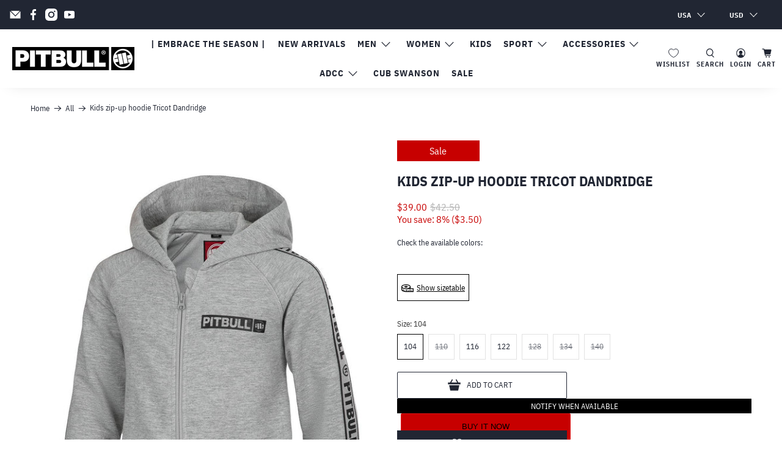

--- FILE ---
content_type: text/html; charset=utf-8
request_url: https://pitbullsports.com/recommendations/products?section_id=template--22271158747465__recommendations&limit=4&product_id=7550151819414
body_size: 2138
content:
<div id="shopify-section-template--22271158747465__recommendations" class="shopify-section recommended-products-section jsRecommendedProducts">

















<style data-shopify>
  #shopify-section-template--22271158747465__recommendations {
    padding-top: 20px;
    padding-bottom: 20px;
    
  }

  


</style>


<section class="section
        
        is-width-standard"
        >
  

  <div
    class="product-recommendations"
    data-base-url="/recommendations/products"
    data-product-id="7550151819414"
    data-section-id="template--22271158747465__recommendations"
    data-limit="4"
    data-enabled="true"
  >
    
    <div class="container">
      
        



<div class="heading-wrapper--recommended-products
            heading-wrapper
            heading-wrapper--short
            one-whole column
            is-flex
            is-flex-column
            is-align-center
            text-align-center">
  <h4 class="recommended-products__title title">
    

      You may also like

    
  </h4>
  
</div>

      

      
      <div
        class="
          one-whole column
          related-products
          related-products--slider
          js-related-products-slider
        "
      >
        










<div
  class="
    slider-gallery
    
    products-slider products-length-4
    transparentBackground--
  "
  data-products-per-slide="4"
  data-products-limit="4"
  data-products-available="4"
>
  

<div
        class="
          gallery-cell thumbnail visible-4
          




  one-fourth


          medium-down--one-half column has-thumbnail-sticker
          
        "
      >
        <div class="product-wrap">
          <div class="product-image__wrapper">
            <div class="image__container product__imageContainer">
              <a href="/products/dandridge-kids-dark-navy-zip-hoodie?pr_prod_strat=e5_desc&pr_rec_id=856361058&pr_rec_pid=7550151753878&pr_ref_pid=7550151819414&pr_seq=uniform">
                
                  






  <div class="
              sticker-holder
              sticker-shape-square
              sticker-position-left">
    <div class="sticker-holder__content sticker-holder__content--product">

      


      


      

      

      
        <div class="sale-sticker thumbnail-sticker sticker-">
          <span class="sticker-text">Sale</span>
        </div>
      

      

      
    </div>
  </div>


                

                
                











<div class="image-element__wrap"
            
            style=" max-width: 1400px;">
  <img  alt=""
        class="lazyload transition--fade-in "
        
        data-src="//pitbullsports.com/cdn/shop/files/pit-bull-dziecieca-rozpinana-bluza-z-kapturem-tricot-dandridge_11_1600x.jpg?v=1726622489"
        data-sizes="auto"
        data-srcset="//pitbullsports.com/cdn/shop/files/pit-bull-dziecieca-rozpinana-bluza-z-kapturem-tricot-dandridge_11_5000x.jpg?v=1726622489 5000w,
    //pitbullsports.com/cdn/shop/files/pit-bull-dziecieca-rozpinana-bluza-z-kapturem-tricot-dandridge_11_4500x.jpg?v=1726622489 4500w,
    //pitbullsports.com/cdn/shop/files/pit-bull-dziecieca-rozpinana-bluza-z-kapturem-tricot-dandridge_11_4000x.jpg?v=1726622489 4000w,
    //pitbullsports.com/cdn/shop/files/pit-bull-dziecieca-rozpinana-bluza-z-kapturem-tricot-dandridge_11_3500x.jpg?v=1726622489 3500w,
    //pitbullsports.com/cdn/shop/files/pit-bull-dziecieca-rozpinana-bluza-z-kapturem-tricot-dandridge_11_3000x.jpg?v=1726622489 3000w,
    //pitbullsports.com/cdn/shop/files/pit-bull-dziecieca-rozpinana-bluza-z-kapturem-tricot-dandridge_11_2500x.jpg?v=1726622489 2500w,
    //pitbullsports.com/cdn/shop/files/pit-bull-dziecieca-rozpinana-bluza-z-kapturem-tricot-dandridge_11_2000x.jpg?v=1726622489 2000w,
    //pitbullsports.com/cdn/shop/files/pit-bull-dziecieca-rozpinana-bluza-z-kapturem-tricot-dandridge_11_1800x.jpg?v=1726622489 1800w,
    //pitbullsports.com/cdn/shop/files/pit-bull-dziecieca-rozpinana-bluza-z-kapturem-tricot-dandridge_11_1600x.jpg?v=1726622489 1600w,
    //pitbullsports.com/cdn/shop/files/pit-bull-dziecieca-rozpinana-bluza-z-kapturem-tricot-dandridge_11_1400x.jpg?v=1726622489 1400w,
    //pitbullsports.com/cdn/shop/files/pit-bull-dziecieca-rozpinana-bluza-z-kapturem-tricot-dandridge_11_1200x.jpg?v=1726622489 1200w,
    //pitbullsports.com/cdn/shop/files/pit-bull-dziecieca-rozpinana-bluza-z-kapturem-tricot-dandridge_11_1000x.jpg?v=1726622489 1000w,
    //pitbullsports.com/cdn/shop/files/pit-bull-dziecieca-rozpinana-bluza-z-kapturem-tricot-dandridge_11_800x.jpg?v=1726622489 800w,
    //pitbullsports.com/cdn/shop/files/pit-bull-dziecieca-rozpinana-bluza-z-kapturem-tricot-dandridge_11_600x.jpg?v=1726622489 600w,
    //pitbullsports.com/cdn/shop/files/pit-bull-dziecieca-rozpinana-bluza-z-kapturem-tricot-dandridge_11_400x.jpg?v=1726622489 400w,
    //pitbullsports.com/cdn/shop/files/pit-bull-dziecieca-rozpinana-bluza-z-kapturem-tricot-dandridge_11_200x.jpg?v=1726622489 200w,"
        data-aspectratio="1400/1940"
        height="1940"
        width="1400"
        srcset="data:image/svg+xml;utf8,<svg%20xmlns='http://www.w3.org/2000/svg'%20width='1400'%20height='1940'></svg>"
        style=";"
  />
</div>



<noscript class="noscript">
  <img class="" src="//pitbullsports.com/cdn/shop/files/pit-bull-dziecieca-rozpinana-bluza-z-kapturem-tricot-dandridge_11_2000x.jpg?v=1726622489" alt="">
</noscript>


                
                
              </a>
            </div>

            
              <a href="/products/dandridge-kids-dark-navy-zip-hoodie?pr_prod_strat=e5_desc&pr_rec_id=856361058&pr_rec_pid=7550151753878&pr_ref_pid=7550151819414&pr_seq=uniform">
                <div class="thumbnail-overlay__container">
                  

                  
                    








<div class="quick-shop__buttons animated fadeInUp">
  <span class="quick_shop button action_button button--secondary js-quick-shop-link"
    data-id="7550151753878"
    data-url="/products/dandridge-kids-dark-navy-zip-hoodie?pr_prod_strat=e5_desc&pr_rec_id=856361058&pr_rec_pid=7550151753878&pr_ref_pid=7550151819414&pr_seq=uniform"
  >
  Quick View
  </span>
</div>

                  

                  
                </div>
              </a>
            
          </div>

          
            <div class="thumbnail__caption text-align-center">
              <div class="product-thumbnail">
  

  
    <a href="/products/dandridge-kids-dark-navy-zip-hoodie?pr_prod_strat=e5_desc&pr_rec_id=856361058&pr_rec_pid=7550151753878&pr_ref_pid=7550151819414&pr_seq=uniform" class="product-thumbnail__title">Kids zip-up hoodie Tricot Dandridge</a>
  
















<div style='' class='jdgm-widget jdgm-preview-badge' data-id='7550151753878'
data-template=''
data-auto-install='false'>
  <div style='display:none' class='jdgm-prev-badge' data-average-rating='0.00' data-number-of-reviews='0' data-number-of-questions='0'> <span class='jdgm-prev-badge__stars' data-score='0.00' tabindex='0' aria-label='0.00 stars' role='button'> <span class='jdgm-star jdgm--off'></span><span class='jdgm-star jdgm--off'></span><span class='jdgm-star jdgm--off'></span><span class='jdgm-star jdgm--off'></span><span class='jdgm-star jdgm--off'></span> </span> <span class='jdgm-prev-badge__text'> No reviews </span> </div>
</div>





  
    <span class="product-thumbnail__price price sale">
      
      
        <span class="money">
          


  $39.00


        </span>
      

        <span class="product-thumbnail__was-price compare-at-price">
          <span class="money">
            


  $42.50


          </span>
        </span>
      
    </span>
    


    
  
</div>

            </div>
          
        </div>

        

      </div>
    
  

<div
        class="
          gallery-cell thumbnail visible-4
          




  one-fourth


          medium-down--one-half column has-thumbnail-sticker
          
        "
      >
        <div class="product-wrap">
          <div class="product-image__wrapper">
            <div class="image__container product__imageContainer">
              <a href="/products/dandridge-kids-black-zip-hoodie?pr_prod_strat=e5_desc&pr_rec_id=856361058&pr_rec_pid=7550151688342&pr_ref_pid=7550151819414&pr_seq=uniform">
                
                  






  <div class="
              sticker-holder
              sticker-shape-square
              sticker-position-left">
    <div class="sticker-holder__content sticker-holder__content--product">

      


      


      

      

      
        <div class="sale-sticker thumbnail-sticker sticker-">
          <span class="sticker-text">Sale</span>
        </div>
      

      

      
    </div>
  </div>


                

                
                











<div class="image-element__wrap"
            
            style=" max-width: 1080px;">
  <img  alt=""
        class="lazyload transition--fade-in "
        
        data-src="//pitbullsports.com/cdn/shop/files/pit-bull-dziecieca-rozpinana-bluza-z-kapturem-hilltop-junior_1_80f85da5-986a-4322-82a6-bac3206d2464_1600x.jpg?v=1726620072"
        data-sizes="auto"
        data-srcset="//pitbullsports.com/cdn/shop/files/pit-bull-dziecieca-rozpinana-bluza-z-kapturem-hilltop-junior_1_80f85da5-986a-4322-82a6-bac3206d2464_5000x.jpg?v=1726620072 5000w,
    //pitbullsports.com/cdn/shop/files/pit-bull-dziecieca-rozpinana-bluza-z-kapturem-hilltop-junior_1_80f85da5-986a-4322-82a6-bac3206d2464_4500x.jpg?v=1726620072 4500w,
    //pitbullsports.com/cdn/shop/files/pit-bull-dziecieca-rozpinana-bluza-z-kapturem-hilltop-junior_1_80f85da5-986a-4322-82a6-bac3206d2464_4000x.jpg?v=1726620072 4000w,
    //pitbullsports.com/cdn/shop/files/pit-bull-dziecieca-rozpinana-bluza-z-kapturem-hilltop-junior_1_80f85da5-986a-4322-82a6-bac3206d2464_3500x.jpg?v=1726620072 3500w,
    //pitbullsports.com/cdn/shop/files/pit-bull-dziecieca-rozpinana-bluza-z-kapturem-hilltop-junior_1_80f85da5-986a-4322-82a6-bac3206d2464_3000x.jpg?v=1726620072 3000w,
    //pitbullsports.com/cdn/shop/files/pit-bull-dziecieca-rozpinana-bluza-z-kapturem-hilltop-junior_1_80f85da5-986a-4322-82a6-bac3206d2464_2500x.jpg?v=1726620072 2500w,
    //pitbullsports.com/cdn/shop/files/pit-bull-dziecieca-rozpinana-bluza-z-kapturem-hilltop-junior_1_80f85da5-986a-4322-82a6-bac3206d2464_2000x.jpg?v=1726620072 2000w,
    //pitbullsports.com/cdn/shop/files/pit-bull-dziecieca-rozpinana-bluza-z-kapturem-hilltop-junior_1_80f85da5-986a-4322-82a6-bac3206d2464_1800x.jpg?v=1726620072 1800w,
    //pitbullsports.com/cdn/shop/files/pit-bull-dziecieca-rozpinana-bluza-z-kapturem-hilltop-junior_1_80f85da5-986a-4322-82a6-bac3206d2464_1600x.jpg?v=1726620072 1600w,
    //pitbullsports.com/cdn/shop/files/pit-bull-dziecieca-rozpinana-bluza-z-kapturem-hilltop-junior_1_80f85da5-986a-4322-82a6-bac3206d2464_1400x.jpg?v=1726620072 1400w,
    //pitbullsports.com/cdn/shop/files/pit-bull-dziecieca-rozpinana-bluza-z-kapturem-hilltop-junior_1_80f85da5-986a-4322-82a6-bac3206d2464_1200x.jpg?v=1726620072 1200w,
    //pitbullsports.com/cdn/shop/files/pit-bull-dziecieca-rozpinana-bluza-z-kapturem-hilltop-junior_1_80f85da5-986a-4322-82a6-bac3206d2464_1000x.jpg?v=1726620072 1000w,
    //pitbullsports.com/cdn/shop/files/pit-bull-dziecieca-rozpinana-bluza-z-kapturem-hilltop-junior_1_80f85da5-986a-4322-82a6-bac3206d2464_800x.jpg?v=1726620072 800w,
    //pitbullsports.com/cdn/shop/files/pit-bull-dziecieca-rozpinana-bluza-z-kapturem-hilltop-junior_1_80f85da5-986a-4322-82a6-bac3206d2464_600x.jpg?v=1726620072 600w,
    //pitbullsports.com/cdn/shop/files/pit-bull-dziecieca-rozpinana-bluza-z-kapturem-hilltop-junior_1_80f85da5-986a-4322-82a6-bac3206d2464_400x.jpg?v=1726620072 400w,
    //pitbullsports.com/cdn/shop/files/pit-bull-dziecieca-rozpinana-bluza-z-kapturem-hilltop-junior_1_80f85da5-986a-4322-82a6-bac3206d2464_200x.jpg?v=1726620072 200w,"
        data-aspectratio="1080/1497"
        height="1497"
        width="1080"
        srcset="data:image/svg+xml;utf8,<svg%20xmlns='http://www.w3.org/2000/svg'%20width='1080'%20height='1497'></svg>"
        style=";"
  />
</div>



<noscript class="noscript">
  <img class="" src="//pitbullsports.com/cdn/shop/files/pit-bull-dziecieca-rozpinana-bluza-z-kapturem-hilltop-junior_1_80f85da5-986a-4322-82a6-bac3206d2464_2000x.jpg?v=1726620072" alt="">
</noscript>


                
                
              </a>
            </div>

            
              <a href="/products/dandridge-kids-black-zip-hoodie?pr_prod_strat=e5_desc&pr_rec_id=856361058&pr_rec_pid=7550151688342&pr_ref_pid=7550151819414&pr_seq=uniform">
                <div class="thumbnail-overlay__container">
                  

                  
                    








<div class="quick-shop__buttons animated fadeInUp">
  <span class="quick_shop button action_button button--secondary js-quick-shop-link"
    data-id="7550151688342"
    data-url="/products/dandridge-kids-black-zip-hoodie?pr_prod_strat=e5_desc&pr_rec_id=856361058&pr_rec_pid=7550151688342&pr_ref_pid=7550151819414&pr_seq=uniform"
  >
  Quick View
  </span>
</div>

                  

                  
                </div>
              </a>
            
          </div>

          
            <div class="thumbnail__caption text-align-center">
              <div class="product-thumbnail">
  

  
    <a href="/products/dandridge-kids-black-zip-hoodie?pr_prod_strat=e5_desc&pr_rec_id=856361058&pr_rec_pid=7550151688342&pr_ref_pid=7550151819414&pr_seq=uniform" class="product-thumbnail__title">Kids zip-up hoodie Tricot Dandridge</a>
  
















<div style='' class='jdgm-widget jdgm-preview-badge' data-id='7550151688342'
data-template=''
data-auto-install='false'>
  <div style='display:none' class='jdgm-prev-badge' data-average-rating='0.00' data-number-of-reviews='0' data-number-of-questions='0'> <span class='jdgm-prev-badge__stars' data-score='0.00' tabindex='0' aria-label='0.00 stars' role='button'> <span class='jdgm-star jdgm--off'></span><span class='jdgm-star jdgm--off'></span><span class='jdgm-star jdgm--off'></span><span class='jdgm-star jdgm--off'></span><span class='jdgm-star jdgm--off'></span> </span> <span class='jdgm-prev-badge__text'> No reviews </span> </div>
</div>





  
    <span class="product-thumbnail__price price sale">
      
      
        <span class="money">
          


  $39.00


        </span>
      

        <span class="product-thumbnail__was-price compare-at-price">
          <span class="money">
            


  $42.50


          </span>
        </span>
      
    </span>
    


    
  
</div>

            </div>
          
        </div>

        

      </div>
    
  

<div
        class="
          gallery-cell thumbnail visible-4
          




  one-fourth


          medium-down--one-half column has-thumbnail-sticker
          
        "
      >
        <div class="product-wrap">
          <div class="product-image__wrapper">
            <div class="image__container product__imageContainer">
              <a href="/products/kids-zip-hoodie-hilltop-junior-royal-blue?pr_prod_strat=e5_desc&pr_rec_id=856361058&pr_rec_pid=7409858347158&pr_ref_pid=7550151819414&pr_seq=uniform">
                
                  






  <div class="
              sticker-holder
              sticker-shape-square
              sticker-position-left">
    <div class="sticker-holder__content sticker-holder__content--product">

      


      


      

      

      
        <div class="sale-sticker thumbnail-sticker sticker-">
          <span class="sticker-text">Sale</span>
        </div>
      

      

      
    </div>
  </div>


                

                
                











<div class="image-element__wrap"
            
            style=" max-width: 866px;">
  <img  alt=""
        class="lazyload transition--fade-in "
        
        data-src="//pitbullsports.com/cdn/shop/files/pit-bull-dziecieca-rozpinana-bluza-z-kapturem-hilltop-junior_11_aa56d680-af7a-4139-a25f-6a1f511b6d91_1600x.jpg?v=1726615246"
        data-sizes="auto"
        data-srcset="//pitbullsports.com/cdn/shop/files/pit-bull-dziecieca-rozpinana-bluza-z-kapturem-hilltop-junior_11_aa56d680-af7a-4139-a25f-6a1f511b6d91_5000x.jpg?v=1726615246 5000w,
    //pitbullsports.com/cdn/shop/files/pit-bull-dziecieca-rozpinana-bluza-z-kapturem-hilltop-junior_11_aa56d680-af7a-4139-a25f-6a1f511b6d91_4500x.jpg?v=1726615246 4500w,
    //pitbullsports.com/cdn/shop/files/pit-bull-dziecieca-rozpinana-bluza-z-kapturem-hilltop-junior_11_aa56d680-af7a-4139-a25f-6a1f511b6d91_4000x.jpg?v=1726615246 4000w,
    //pitbullsports.com/cdn/shop/files/pit-bull-dziecieca-rozpinana-bluza-z-kapturem-hilltop-junior_11_aa56d680-af7a-4139-a25f-6a1f511b6d91_3500x.jpg?v=1726615246 3500w,
    //pitbullsports.com/cdn/shop/files/pit-bull-dziecieca-rozpinana-bluza-z-kapturem-hilltop-junior_11_aa56d680-af7a-4139-a25f-6a1f511b6d91_3000x.jpg?v=1726615246 3000w,
    //pitbullsports.com/cdn/shop/files/pit-bull-dziecieca-rozpinana-bluza-z-kapturem-hilltop-junior_11_aa56d680-af7a-4139-a25f-6a1f511b6d91_2500x.jpg?v=1726615246 2500w,
    //pitbullsports.com/cdn/shop/files/pit-bull-dziecieca-rozpinana-bluza-z-kapturem-hilltop-junior_11_aa56d680-af7a-4139-a25f-6a1f511b6d91_2000x.jpg?v=1726615246 2000w,
    //pitbullsports.com/cdn/shop/files/pit-bull-dziecieca-rozpinana-bluza-z-kapturem-hilltop-junior_11_aa56d680-af7a-4139-a25f-6a1f511b6d91_1800x.jpg?v=1726615246 1800w,
    //pitbullsports.com/cdn/shop/files/pit-bull-dziecieca-rozpinana-bluza-z-kapturem-hilltop-junior_11_aa56d680-af7a-4139-a25f-6a1f511b6d91_1600x.jpg?v=1726615246 1600w,
    //pitbullsports.com/cdn/shop/files/pit-bull-dziecieca-rozpinana-bluza-z-kapturem-hilltop-junior_11_aa56d680-af7a-4139-a25f-6a1f511b6d91_1400x.jpg?v=1726615246 1400w,
    //pitbullsports.com/cdn/shop/files/pit-bull-dziecieca-rozpinana-bluza-z-kapturem-hilltop-junior_11_aa56d680-af7a-4139-a25f-6a1f511b6d91_1200x.jpg?v=1726615246 1200w,
    //pitbullsports.com/cdn/shop/files/pit-bull-dziecieca-rozpinana-bluza-z-kapturem-hilltop-junior_11_aa56d680-af7a-4139-a25f-6a1f511b6d91_1000x.jpg?v=1726615246 1000w,
    //pitbullsports.com/cdn/shop/files/pit-bull-dziecieca-rozpinana-bluza-z-kapturem-hilltop-junior_11_aa56d680-af7a-4139-a25f-6a1f511b6d91_800x.jpg?v=1726615246 800w,
    //pitbullsports.com/cdn/shop/files/pit-bull-dziecieca-rozpinana-bluza-z-kapturem-hilltop-junior_11_aa56d680-af7a-4139-a25f-6a1f511b6d91_600x.jpg?v=1726615246 600w,
    //pitbullsports.com/cdn/shop/files/pit-bull-dziecieca-rozpinana-bluza-z-kapturem-hilltop-junior_11_aa56d680-af7a-4139-a25f-6a1f511b6d91_400x.jpg?v=1726615246 400w,
    //pitbullsports.com/cdn/shop/files/pit-bull-dziecieca-rozpinana-bluza-z-kapturem-hilltop-junior_11_aa56d680-af7a-4139-a25f-6a1f511b6d91_200x.jpg?v=1726615246 200w,"
        data-aspectratio="866/1200"
        height="1200"
        width="866"
        srcset="data:image/svg+xml;utf8,<svg%20xmlns='http://www.w3.org/2000/svg'%20width='866'%20height='1200'></svg>"
        style=";"
  />
</div>



<noscript class="noscript">
  <img class="" src="//pitbullsports.com/cdn/shop/files/pit-bull-dziecieca-rozpinana-bluza-z-kapturem-hilltop-junior_11_aa56d680-af7a-4139-a25f-6a1f511b6d91_2000x.jpg?v=1726615246" alt="">
</noscript>


                
                
              </a>
            </div>

            
              <a href="/products/kids-zip-hoodie-hilltop-junior-royal-blue?pr_prod_strat=e5_desc&pr_rec_id=856361058&pr_rec_pid=7409858347158&pr_ref_pid=7550151819414&pr_seq=uniform">
                <div class="thumbnail-overlay__container">
                  

                  
                    








<div class="quick-shop__buttons animated fadeInUp">
  <span class="quick_shop button action_button button--secondary js-quick-shop-link"
    data-id="7409858347158"
    data-url="/products/kids-zip-hoodie-hilltop-junior-royal-blue?pr_prod_strat=e5_desc&pr_rec_id=856361058&pr_rec_pid=7409858347158&pr_ref_pid=7550151819414&pr_seq=uniform"
  >
  Quick View
  </span>
</div>

                  

                  
                </div>
              </a>
            
          </div>

          
            <div class="thumbnail__caption text-align-center">
              <div class="product-thumbnail">
  

  
    <a href="/products/kids-zip-hoodie-hilltop-junior-royal-blue?pr_prod_strat=e5_desc&pr_rec_id=856361058&pr_rec_pid=7409858347158&pr_ref_pid=7550151819414&pr_seq=uniform" class="product-thumbnail__title">Kids zip-up hoodie Hilltop Junior</a>
  
















<div style='' class='jdgm-widget jdgm-preview-badge' data-id='7409858347158'
data-template=''
data-auto-install='false'>
  <div style='display:none' class='jdgm-prev-badge' data-average-rating='0.00' data-number-of-reviews='0' data-number-of-questions='0'> <span class='jdgm-prev-badge__stars' data-score='0.00' tabindex='0' aria-label='0.00 stars' role='button'> <span class='jdgm-star jdgm--off'></span><span class='jdgm-star jdgm--off'></span><span class='jdgm-star jdgm--off'></span><span class='jdgm-star jdgm--off'></span><span class='jdgm-star jdgm--off'></span> </span> <span class='jdgm-prev-badge__text'> No reviews </span> </div>
</div>





  
    <span class="product-thumbnail__price price sale">
      
      
        <span class="money">
          


  $55.00


        </span>
      

        <span class="product-thumbnail__was-price compare-at-price">
          <span class="money">
            


  $56.50


          </span>
        </span>
      
    </span>
    


    
  
</div>

            </div>
          
        </div>

        

      </div>
    
  

<div
        class="
          gallery-cell thumbnail visible-4
          




  one-fourth


          medium-down--one-half column has-thumbnail-sticker
          
        "
      >
        <div class="product-wrap">
          <div class="product-image__wrapper">
            <div class="image__container product__imageContainer">
              <a href="/products/kids-zip-hoodie-hilltop-junior-olive?pr_prod_strat=e5_desc&pr_rec_id=856361058&pr_rec_pid=7409810210966&pr_ref_pid=7550151819414&pr_seq=uniform">
                
                  






  <div class="
              sticker-holder
              sticker-shape-square
              sticker-position-left">
    <div class="sticker-holder__content sticker-holder__content--product">

      


      


      

      

      
        <div class="sale-sticker thumbnail-sticker sticker-">
          <span class="sticker-text">Sale</span>
        </div>
      

      

      
    </div>
  </div>


                

                
                











<div class="image-element__wrap"
            
            style=" max-width: 866px;">
  <img  alt=""
        class="lazyload transition--fade-in "
        
        data-src="//pitbullsports.com/cdn/shop/files/pit-bull-dziecieca-rozpinana-bluza-z-kapturem-hilltop-junior_13_a2b057de-effe-4b31-8a3d-777dc5557da2_1600x.jpg?v=1726631474"
        data-sizes="auto"
        data-srcset="//pitbullsports.com/cdn/shop/files/pit-bull-dziecieca-rozpinana-bluza-z-kapturem-hilltop-junior_13_a2b057de-effe-4b31-8a3d-777dc5557da2_5000x.jpg?v=1726631474 5000w,
    //pitbullsports.com/cdn/shop/files/pit-bull-dziecieca-rozpinana-bluza-z-kapturem-hilltop-junior_13_a2b057de-effe-4b31-8a3d-777dc5557da2_4500x.jpg?v=1726631474 4500w,
    //pitbullsports.com/cdn/shop/files/pit-bull-dziecieca-rozpinana-bluza-z-kapturem-hilltop-junior_13_a2b057de-effe-4b31-8a3d-777dc5557da2_4000x.jpg?v=1726631474 4000w,
    //pitbullsports.com/cdn/shop/files/pit-bull-dziecieca-rozpinana-bluza-z-kapturem-hilltop-junior_13_a2b057de-effe-4b31-8a3d-777dc5557da2_3500x.jpg?v=1726631474 3500w,
    //pitbullsports.com/cdn/shop/files/pit-bull-dziecieca-rozpinana-bluza-z-kapturem-hilltop-junior_13_a2b057de-effe-4b31-8a3d-777dc5557da2_3000x.jpg?v=1726631474 3000w,
    //pitbullsports.com/cdn/shop/files/pit-bull-dziecieca-rozpinana-bluza-z-kapturem-hilltop-junior_13_a2b057de-effe-4b31-8a3d-777dc5557da2_2500x.jpg?v=1726631474 2500w,
    //pitbullsports.com/cdn/shop/files/pit-bull-dziecieca-rozpinana-bluza-z-kapturem-hilltop-junior_13_a2b057de-effe-4b31-8a3d-777dc5557da2_2000x.jpg?v=1726631474 2000w,
    //pitbullsports.com/cdn/shop/files/pit-bull-dziecieca-rozpinana-bluza-z-kapturem-hilltop-junior_13_a2b057de-effe-4b31-8a3d-777dc5557da2_1800x.jpg?v=1726631474 1800w,
    //pitbullsports.com/cdn/shop/files/pit-bull-dziecieca-rozpinana-bluza-z-kapturem-hilltop-junior_13_a2b057de-effe-4b31-8a3d-777dc5557da2_1600x.jpg?v=1726631474 1600w,
    //pitbullsports.com/cdn/shop/files/pit-bull-dziecieca-rozpinana-bluza-z-kapturem-hilltop-junior_13_a2b057de-effe-4b31-8a3d-777dc5557da2_1400x.jpg?v=1726631474 1400w,
    //pitbullsports.com/cdn/shop/files/pit-bull-dziecieca-rozpinana-bluza-z-kapturem-hilltop-junior_13_a2b057de-effe-4b31-8a3d-777dc5557da2_1200x.jpg?v=1726631474 1200w,
    //pitbullsports.com/cdn/shop/files/pit-bull-dziecieca-rozpinana-bluza-z-kapturem-hilltop-junior_13_a2b057de-effe-4b31-8a3d-777dc5557da2_1000x.jpg?v=1726631474 1000w,
    //pitbullsports.com/cdn/shop/files/pit-bull-dziecieca-rozpinana-bluza-z-kapturem-hilltop-junior_13_a2b057de-effe-4b31-8a3d-777dc5557da2_800x.jpg?v=1726631474 800w,
    //pitbullsports.com/cdn/shop/files/pit-bull-dziecieca-rozpinana-bluza-z-kapturem-hilltop-junior_13_a2b057de-effe-4b31-8a3d-777dc5557da2_600x.jpg?v=1726631474 600w,
    //pitbullsports.com/cdn/shop/files/pit-bull-dziecieca-rozpinana-bluza-z-kapturem-hilltop-junior_13_a2b057de-effe-4b31-8a3d-777dc5557da2_400x.jpg?v=1726631474 400w,
    //pitbullsports.com/cdn/shop/files/pit-bull-dziecieca-rozpinana-bluza-z-kapturem-hilltop-junior_13_a2b057de-effe-4b31-8a3d-777dc5557da2_200x.jpg?v=1726631474 200w,"
        data-aspectratio="866/1200"
        height="1200"
        width="866"
        srcset="data:image/svg+xml;utf8,<svg%20xmlns='http://www.w3.org/2000/svg'%20width='866'%20height='1200'></svg>"
        style=";"
  />
</div>



<noscript class="noscript">
  <img class="" src="//pitbullsports.com/cdn/shop/files/pit-bull-dziecieca-rozpinana-bluza-z-kapturem-hilltop-junior_13_a2b057de-effe-4b31-8a3d-777dc5557da2_2000x.jpg?v=1726631474" alt="">
</noscript>


                
                
              </a>
            </div>

            
              <a href="/products/kids-zip-hoodie-hilltop-junior-olive?pr_prod_strat=e5_desc&pr_rec_id=856361058&pr_rec_pid=7409810210966&pr_ref_pid=7550151819414&pr_seq=uniform">
                <div class="thumbnail-overlay__container">
                  

                  
                    








<div class="quick-shop__buttons animated fadeInUp">
  <span class="quick_shop button action_button button--secondary js-quick-shop-link"
    data-id="7409810210966"
    data-url="/products/kids-zip-hoodie-hilltop-junior-olive?pr_prod_strat=e5_desc&pr_rec_id=856361058&pr_rec_pid=7409810210966&pr_ref_pid=7550151819414&pr_seq=uniform"
  >
  Quick View
  </span>
</div>

                  

                  
                </div>
              </a>
            
          </div>

          
            <div class="thumbnail__caption text-align-center">
              <div class="product-thumbnail">
  

  
    <a href="/products/kids-zip-hoodie-hilltop-junior-olive?pr_prod_strat=e5_desc&pr_rec_id=856361058&pr_rec_pid=7409810210966&pr_ref_pid=7550151819414&pr_seq=uniform" class="product-thumbnail__title">Kids zip-up hoodie Hilltop Junior</a>
  
















<div style='' class='jdgm-widget jdgm-preview-badge' data-id='7409810210966'
data-template=''
data-auto-install='false'>
  <div style='display:none' class='jdgm-prev-badge' data-average-rating='0.00' data-number-of-reviews='0' data-number-of-questions='0'> <span class='jdgm-prev-badge__stars' data-score='0.00' tabindex='0' aria-label='0.00 stars' role='button'> <span class='jdgm-star jdgm--off'></span><span class='jdgm-star jdgm--off'></span><span class='jdgm-star jdgm--off'></span><span class='jdgm-star jdgm--off'></span><span class='jdgm-star jdgm--off'></span> </span> <span class='jdgm-prev-badge__text'> No reviews </span> </div>
</div>





  
    <span class="product-thumbnail__price price sale">
      
      
        <span class="money">
          


  $55.00


        </span>
      

        <span class="product-thumbnail__was-price compare-at-price">
          <span class="money">
            


  $56.50


          </span>
        </span>
      
    </span>
    


    
  
</div>

            </div>
          
        </div>

        

      </div>
    
  
</div>

      </div>
      
    </div>
  
  </div>
</section>

<script
  type="application/json"
  data-section-id="template--22271158747465__recommendations"
  data-section-data
>
  {
    "show_custom_collection": false,
    "show_product_recommendations": true
  }
</script>
<script data-theme-editor-load-script src="//pitbullsports.com/cdn/shop/t/43/assets/z__jsRecommendedProducts.js?v=22089562398814468561727343725"></script>


</div>

--- FILE ---
content_type: text/javascript; charset=utf-8
request_url: https://pitbullsports.com/web-pixels@fcfee988w5aeb613cpc8e4bc33m6693e112/web-pixel-1640628610@695709fc3f146fa50a25299517a954f2/sandbox/worker.modern.js
body_size: -622
content:
importScripts('https://pitbullsports.com/cdn/wpm/sfcfee988w5aeb613cpc8e4bc33m6693e112m.js');
globalThis.shopify = self.webPixelsManager.createShopifyExtend('1640628610', 'APP');
importScripts('/web-pixels/strict/app/web-pixel-1640628610@695709fc3f146fa50a25299517a954f2.js');


--- FILE ---
content_type: text/javascript
request_url: https://pitbullsports.com/cdn/shop/t/43/assets/ba-topbar-dropdown.js?v=1384533195989115531727343725
body_size: -160
content:
"use strict";(self.webpackChunkpitbull_california=self.webpackChunkpitbull_california||[]).push([["topbar-dropdown"],{"./src/js/custom/topbar-dropdown.js":(e,o,r)=>{r.r(o);var n=r("./node_modules/@babel/runtime-corejs3/core-js-stable/instance/for-each.js"),l=r.n(n),c=r("./node_modules/@babel/runtime-corejs3/core-js-stable/instance/slice.js"),t=r.n(c),s=r("./node_modules/@babel/runtime-corejs3/core-js-stable/instance/trim.js"),i=r.n(s),a={dropdown:".topbar-dropdown",anchors:'.disclosure-list .disclosure-list__item a[href="SHOP_DOMAIN"] button',currentSelect:".disclosure__toggle .disclosure__toggle-content"},d=document.querySelectorAll(a.dropdown);l()(d).call(d,(function(e){var o,r,n=e.querySelector(a.currentSelect),l=null,c=null==(l="de"===t()(o=window.location.href.replace(window.location.origin,"")).call(o,0,3)?e.querySelector(a.anchors.replace("SHOP_DOMAIN",window.location.origin+"/de")):e.querySelector(a.anchors.replace("SHOP_DOMAIN",window.location.origin))||e.querySelector(a.anchors.replace("SHOP_DOMAIN",window.location.origin+"/")))?void 0:i()(r=l.textContent).call(r);void 0!==c&&""!==c&&(n.innerText=c)}))}},e=>{e.O(0,["vendors"],(()=>{return o="./src/js/custom/topbar-dropdown.js",e(e.s=o);var o}));e.O()}]);
//# sourceMappingURL=ba-topbar-dropdown.js.map

--- FILE ---
content_type: text/javascript; charset=utf-8
request_url: https://pitbullsports.com/web-pixels@fcfee988w5aeb613cpc8e4bc33m6693e112/web-pixel-1661567362@34ad157958823915625854214640f0bf/sandbox/worker.modern.js
body_size: -555
content:
importScripts('https://pitbullsports.com/cdn/wpm/sfcfee988w5aeb613cpc8e4bc33m6693e112m.js');
globalThis.shopify = self.webPixelsManager.createShopifyExtend('1661567362', 'APP');
importScripts('/web-pixels/strict/app/web-pixel-1661567362@34ad157958823915625854214640f0bf.js');


--- FILE ---
content_type: text/javascript; charset=utf-8
request_url: https://pitbullsports.com/products/dandridge-kids-grey-zip-hoodie.js
body_size: 795
content:
{"id":7550151819414,"title":"Kids zip-up hoodie Tricot Dandridge","handle":"dandridge-kids-grey-zip-hoodie","description":"Pitbull West Coast Kids Zip Hoodie – Dandridge\u003cbr\u003e\r\n\u003cbr\u003e\r\n- classic sporty design  \u003cbr\u003e\r\n- made of high-quality soft lightweight Tricot cotton with a weight of 280 g\/m²  \u003cbr\u003e\r\n- smooth outer surface and distinctive inner weave texture  \u003cbr\u003e\r\n- material efficiently wicks moisture, ensuring full comfort in warmer conditions  \u003cbr\u003e\r\n- slightly elastic fabric provides freedom of movement  \u003cbr\u003e\r\n- resistant to deformation and color fading  \u003cbr\u003e\r\n- woven jacquard taping with PitBull lettering along the sleeves  \u003cbr\u003e\r\n- small chest print  \u003cbr\u003e\r\n- wide, strong ribbed cuffs on sleeves and bottom hem  \u003cbr\u003e\r\n- integrated hood with adjustable drawstring  \u003cbr\u003e\r\n- soft inner neck tape prevents chafing  \u003cbr\u003e\r\n- large open hand pockets  \u003cbr\u003e\r\n- raglan sleeves  \u003cbr\u003e\r\n- material composition: 60% cotton \/ 40% polyester","published_at":"2026-01-14T06:32:01-05:00","created_at":"2022-08-17T04:51:54-04:00","vendor":"Final Sale","type":"KIDS \u003e CLOTHING \u003e SWEATSHIRTS","tags":["#tylko_outlet","104","110","116","122","128","dostępny","FW 2022","grey","Kids","PB Clothing","salesmanago"],"price":3900,"price_min":3900,"price_max":3900,"available":true,"price_varies":false,"compare_at_price":4250,"compare_at_price_min":4250,"compare_at_price_max":4250,"compare_at_price_varies":false,"variants":[{"id":42031402025110,"title":"104","option1":"104","option2":null,"option3":null,"sku":"512005150000","requires_shipping":true,"taxable":true,"featured_image":null,"available":true,"name":"Kids zip-up hoodie Tricot Dandridge - 104","public_title":"104","options":["104"],"price":3900,"weight":0,"compare_at_price":4250,"inventory_management":"shopify","barcode":"5903592098101","quantity_rule":{"min":1,"max":null,"increment":1},"quantity_price_breaks":[],"requires_selling_plan":false,"selling_plan_allocations":[]},{"id":42031402057878,"title":"110","option1":"110","option2":null,"option3":null,"sku":"512005150001","requires_shipping":true,"taxable":true,"featured_image":null,"available":false,"name":"Kids zip-up hoodie Tricot Dandridge - 110","public_title":"110","options":["110"],"price":3900,"weight":0,"compare_at_price":4250,"inventory_management":"shopify","barcode":"5903592098118","quantity_rule":{"min":1,"max":null,"increment":1},"quantity_price_breaks":[],"requires_selling_plan":false,"selling_plan_allocations":[]},{"id":42031402090646,"title":"116","option1":"116","option2":null,"option3":null,"sku":"512005150002","requires_shipping":true,"taxable":true,"featured_image":null,"available":true,"name":"Kids zip-up hoodie Tricot Dandridge - 116","public_title":"116","options":["116"],"price":3900,"weight":0,"compare_at_price":4250,"inventory_management":"shopify","barcode":"5903592098125","quantity_rule":{"min":1,"max":null,"increment":1},"quantity_price_breaks":[],"requires_selling_plan":false,"selling_plan_allocations":[]},{"id":42031402123414,"title":"122","option1":"122","option2":null,"option3":null,"sku":"512005150003","requires_shipping":true,"taxable":true,"featured_image":null,"available":true,"name":"Kids zip-up hoodie Tricot Dandridge - 122","public_title":"122","options":["122"],"price":3900,"weight":0,"compare_at_price":4250,"inventory_management":"shopify","barcode":"5903592098132","quantity_rule":{"min":1,"max":null,"increment":1},"quantity_price_breaks":[],"requires_selling_plan":false,"selling_plan_allocations":[]},{"id":42031402156182,"title":"128","option1":"128","option2":null,"option3":null,"sku":"512005150004","requires_shipping":true,"taxable":true,"featured_image":null,"available":false,"name":"Kids zip-up hoodie Tricot Dandridge - 128","public_title":"128","options":["128"],"price":3900,"weight":0,"compare_at_price":4250,"inventory_management":"shopify","barcode":"5903592098149","quantity_rule":{"min":1,"max":null,"increment":1},"quantity_price_breaks":[],"requires_selling_plan":false,"selling_plan_allocations":[]},{"id":42031402188950,"title":"134","option1":"134","option2":null,"option3":null,"sku":"512005150005","requires_shipping":true,"taxable":true,"featured_image":null,"available":false,"name":"Kids zip-up hoodie Tricot Dandridge - 134","public_title":"134","options":["134"],"price":3900,"weight":0,"compare_at_price":4250,"inventory_management":"shopify","barcode":"5903592098156","quantity_rule":{"min":1,"max":null,"increment":1},"quantity_price_breaks":[],"requires_selling_plan":false,"selling_plan_allocations":[]},{"id":42031402221718,"title":"140","option1":"140","option2":null,"option3":null,"sku":"512005150006","requires_shipping":true,"taxable":true,"featured_image":null,"available":false,"name":"Kids zip-up hoodie Tricot Dandridge - 140","public_title":"140","options":["140"],"price":3900,"weight":0,"compare_at_price":4250,"inventory_management":"shopify","barcode":"5903592098163","quantity_rule":{"min":1,"max":null,"increment":1},"quantity_price_breaks":[],"requires_selling_plan":false,"selling_plan_allocations":[]}],"images":["\/\/cdn.shopify.com\/s\/files\/1\/0500\/6478\/5558\/files\/pit-bull-dziecieca-rozpinana-bluza-z-kapturem-dandridge_1_63c0f6e5-40c3-4000-bb52-12ed9edf46fa.jpg?v=1726629093","\/\/cdn.shopify.com\/s\/files\/1\/0500\/6478\/5558\/files\/pit-bull-dziecieca-rozpinana-bluza-z-kapturem-dandridge_2_5d1250eb-3f05-4ae2-aef9-7e4b006227c7.jpg?v=1726629093","\/\/cdn.shopify.com\/s\/files\/1\/0500\/6478\/5558\/files\/pit-bull-dziecieca-rozpinana-bluza-z-kapturem-dandridge_3_13f4278e-b8fc-46e5-b6aa-a4c50164ffff.jpg?v=1726629093","\/\/cdn.shopify.com\/s\/files\/1\/0500\/6478\/5558\/files\/pit-bull-dziecieca-rozpinana-bluza-z-kapturem-dandridge_4_4094cb0a-73cc-4150-bcb7-8b05410d35b9.jpg?v=1726629093","\/\/cdn.shopify.com\/s\/files\/1\/0500\/6478\/5558\/files\/pit-bull-dziecieca-rozpinana-bluza-z-kapturem-dandridge_5_a46000b1-baa6-49c8-8774-2baf02321f44.jpg?v=1726629093","\/\/cdn.shopify.com\/s\/files\/1\/0500\/6478\/5558\/files\/pit-bull-dziecieca-rozpinana-bluza-z-kapturem-dandridge_6_813b0420-169c-4471-844e-7770cb61c40b.jpg?v=1726629093","\/\/cdn.shopify.com\/s\/files\/1\/0500\/6478\/5558\/files\/pit-bull-dziecieca-rozpinana-bluza-z-kapturem-dandridge_7_0e0a2d24-d13e-4708-a237-ab072d05d72b.jpg?v=1726629093"],"featured_image":"\/\/cdn.shopify.com\/s\/files\/1\/0500\/6478\/5558\/files\/pit-bull-dziecieca-rozpinana-bluza-z-kapturem-dandridge_1_63c0f6e5-40c3-4000-bb52-12ed9edf46fa.jpg?v=1726629093","options":[{"name":"Size","position":1,"values":["104","110","116","122","128","134","140"]}],"url":"\/products\/dandridge-kids-grey-zip-hoodie","media":[{"alt":null,"id":48881685168457,"position":1,"preview_image":{"aspect_ratio":0.721,"height":1497,"width":1080,"src":"https:\/\/cdn.shopify.com\/s\/files\/1\/0500\/6478\/5558\/files\/pit-bull-dziecieca-rozpinana-bluza-z-kapturem-dandridge_1_63c0f6e5-40c3-4000-bb52-12ed9edf46fa.jpg?v=1726629093"},"aspect_ratio":0.721,"height":1497,"media_type":"image","src":"https:\/\/cdn.shopify.com\/s\/files\/1\/0500\/6478\/5558\/files\/pit-bull-dziecieca-rozpinana-bluza-z-kapturem-dandridge_1_63c0f6e5-40c3-4000-bb52-12ed9edf46fa.jpg?v=1726629093","width":1080},{"alt":null,"id":48881685201225,"position":2,"preview_image":{"aspect_ratio":0.721,"height":1497,"width":1080,"src":"https:\/\/cdn.shopify.com\/s\/files\/1\/0500\/6478\/5558\/files\/pit-bull-dziecieca-rozpinana-bluza-z-kapturem-dandridge_2_5d1250eb-3f05-4ae2-aef9-7e4b006227c7.jpg?v=1726629093"},"aspect_ratio":0.721,"height":1497,"media_type":"image","src":"https:\/\/cdn.shopify.com\/s\/files\/1\/0500\/6478\/5558\/files\/pit-bull-dziecieca-rozpinana-bluza-z-kapturem-dandridge_2_5d1250eb-3f05-4ae2-aef9-7e4b006227c7.jpg?v=1726629093","width":1080},{"alt":null,"id":48881685233993,"position":3,"preview_image":{"aspect_ratio":0.722,"height":1496,"width":1080,"src":"https:\/\/cdn.shopify.com\/s\/files\/1\/0500\/6478\/5558\/files\/pit-bull-dziecieca-rozpinana-bluza-z-kapturem-dandridge_3_13f4278e-b8fc-46e5-b6aa-a4c50164ffff.jpg?v=1726629093"},"aspect_ratio":0.722,"height":1496,"media_type":"image","src":"https:\/\/cdn.shopify.com\/s\/files\/1\/0500\/6478\/5558\/files\/pit-bull-dziecieca-rozpinana-bluza-z-kapturem-dandridge_3_13f4278e-b8fc-46e5-b6aa-a4c50164ffff.jpg?v=1726629093","width":1080},{"alt":null,"id":48881685266761,"position":4,"preview_image":{"aspect_ratio":0.721,"height":1497,"width":1080,"src":"https:\/\/cdn.shopify.com\/s\/files\/1\/0500\/6478\/5558\/files\/pit-bull-dziecieca-rozpinana-bluza-z-kapturem-dandridge_4_4094cb0a-73cc-4150-bcb7-8b05410d35b9.jpg?v=1726629093"},"aspect_ratio":0.721,"height":1497,"media_type":"image","src":"https:\/\/cdn.shopify.com\/s\/files\/1\/0500\/6478\/5558\/files\/pit-bull-dziecieca-rozpinana-bluza-z-kapturem-dandridge_4_4094cb0a-73cc-4150-bcb7-8b05410d35b9.jpg?v=1726629093","width":1080},{"alt":null,"id":48881685299529,"position":5,"preview_image":{"aspect_ratio":0.722,"height":1496,"width":1080,"src":"https:\/\/cdn.shopify.com\/s\/files\/1\/0500\/6478\/5558\/files\/pit-bull-dziecieca-rozpinana-bluza-z-kapturem-dandridge_5_a46000b1-baa6-49c8-8774-2baf02321f44.jpg?v=1726629093"},"aspect_ratio":0.722,"height":1496,"media_type":"image","src":"https:\/\/cdn.shopify.com\/s\/files\/1\/0500\/6478\/5558\/files\/pit-bull-dziecieca-rozpinana-bluza-z-kapturem-dandridge_5_a46000b1-baa6-49c8-8774-2baf02321f44.jpg?v=1726629093","width":1080},{"alt":null,"id":48881685332297,"position":6,"preview_image":{"aspect_ratio":0.721,"height":1497,"width":1080,"src":"https:\/\/cdn.shopify.com\/s\/files\/1\/0500\/6478\/5558\/files\/pit-bull-dziecieca-rozpinana-bluza-z-kapturem-dandridge_6_813b0420-169c-4471-844e-7770cb61c40b.jpg?v=1726629093"},"aspect_ratio":0.721,"height":1497,"media_type":"image","src":"https:\/\/cdn.shopify.com\/s\/files\/1\/0500\/6478\/5558\/files\/pit-bull-dziecieca-rozpinana-bluza-z-kapturem-dandridge_6_813b0420-169c-4471-844e-7770cb61c40b.jpg?v=1726629093","width":1080},{"alt":null,"id":48881685365065,"position":7,"preview_image":{"aspect_ratio":0.722,"height":1496,"width":1080,"src":"https:\/\/cdn.shopify.com\/s\/files\/1\/0500\/6478\/5558\/files\/pit-bull-dziecieca-rozpinana-bluza-z-kapturem-dandridge_7_0e0a2d24-d13e-4708-a237-ab072d05d72b.jpg?v=1726629093"},"aspect_ratio":0.722,"height":1496,"media_type":"image","src":"https:\/\/cdn.shopify.com\/s\/files\/1\/0500\/6478\/5558\/files\/pit-bull-dziecieca-rozpinana-bluza-z-kapturem-dandridge_7_0e0a2d24-d13e-4708-a237-ab072d05d72b.jpg?v=1726629093","width":1080}],"requires_selling_plan":false,"selling_plan_groups":[]}

--- FILE ---
content_type: text/javascript
request_url: https://pitbullsports.com/cdn/shop/t/43/assets/ba-vendors.js?v=168383232698710516831727343725
body_size: 8033
content:
(self.webpackChunkpitbull_california=self.webpackChunkpitbull_california||[]).push([["vendors"],{"./node_modules/core-js-pure/es/array/virtual/for-each.js":(e,r,o)=>{o("./node_modules/core-js-pure/modules/es.array.for-each.js");var s=o("./node_modules/core-js-pure/internals/entry-virtual.js");e.exports=s("Array").forEach},"./node_modules/core-js-pure/es/array/virtual/slice.js":(e,r,o)=>{o("./node_modules/core-js-pure/modules/es.array.slice.js");var s=o("./node_modules/core-js-pure/internals/entry-virtual.js");e.exports=s("Array").slice},"./node_modules/core-js-pure/es/instance/slice.js":(e,r,o)=>{var s=o("./node_modules/core-js-pure/internals/object-is-prototype-of.js"),n=o("./node_modules/core-js-pure/es/array/virtual/slice.js"),t=Array.prototype;e.exports=function(e){var r=e.slice;return e===t||s(t,e)&&r===t.slice?n:r}},"./node_modules/core-js-pure/es/instance/trim.js":(e,r,o)=>{var s=o("./node_modules/core-js-pure/internals/object-is-prototype-of.js"),n=o("./node_modules/core-js-pure/es/string/virtual/trim.js"),t=String.prototype;e.exports=function(e){var r=e.trim;return"string"==typeof e||e===t||s(t,e)&&r===t.trim?n:r}},"./node_modules/core-js-pure/es/string/virtual/trim.js":(e,r,o)=>{o("./node_modules/core-js-pure/modules/es.string.trim.js");var s=o("./node_modules/core-js-pure/internals/entry-virtual.js");e.exports=s("String").trim},"./node_modules/core-js-pure/internals/a-callable.js":(e,r,o)=>{var s=o("./node_modules/core-js-pure/internals/is-callable.js"),n=o("./node_modules/core-js-pure/internals/try-to-string.js"),t=TypeError;e.exports=function(e){if(s(e))return e;throw t(n(e)+" is not a function")}},"./node_modules/core-js-pure/internals/a-possible-prototype.js":(e,r,o)=>{var s=o("./node_modules/core-js-pure/internals/is-callable.js"),n=String,t=TypeError;e.exports=function(e){if("object"==typeof e||s(e))return e;throw t("Can't set "+n(e)+" as a prototype")}},"./node_modules/core-js-pure/internals/add-to-unscopables.js":e=>{e.exports=function(){}},"./node_modules/core-js-pure/internals/an-object.js":(e,r,o)=>{var s=o("./node_modules/core-js-pure/internals/is-object.js"),n=String,t=TypeError;e.exports=function(e){if(s(e))return e;throw t(n(e)+" is not an object")}},"./node_modules/core-js-pure/internals/array-for-each.js":(e,r,o)=>{"use strict";var s=o("./node_modules/core-js-pure/internals/array-iteration.js").forEach,n=o("./node_modules/core-js-pure/internals/array-method-is-strict.js")("forEach");e.exports=n?[].forEach:function(e){return s(this,e,arguments.length>1?arguments[1]:void 0)}},"./node_modules/core-js-pure/internals/array-includes.js":(e,r,o)=>{var s=o("./node_modules/core-js-pure/internals/to-indexed-object.js"),n=o("./node_modules/core-js-pure/internals/to-absolute-index.js"),t=o("./node_modules/core-js-pure/internals/length-of-array-like.js"),u=function(e){return function(r,o,u){var l,i=s(r),a=t(i),c=n(u,a);if(e&&o!=o){for(;a>c;)if((l=i[c++])!=l)return!0}else for(;a>c;c++)if((e||c in i)&&i[c]===o)return e||c||0;return!e&&-1}};e.exports={includes:u(!0),indexOf:u(!1)}},"./node_modules/core-js-pure/internals/array-iteration.js":(e,r,o)=>{var s=o("./node_modules/core-js-pure/internals/function-bind-context.js"),n=o("./node_modules/core-js-pure/internals/function-uncurry-this.js"),t=o("./node_modules/core-js-pure/internals/indexed-object.js"),u=o("./node_modules/core-js-pure/internals/to-object.js"),l=o("./node_modules/core-js-pure/internals/length-of-array-like.js"),i=o("./node_modules/core-js-pure/internals/array-species-create.js"),a=n([].push),c=function(e){var r=1==e,o=2==e,n=3==e,c=4==e,d=6==e,j=7==e,p=5==e||d;return function(m,_,f,y){for(var b,v,h=u(m),g=t(h),x=s(_,f),w=l(g),S=0,O=y||i,k=r?O(m,w):o||j?O(m,0):void 0;w>S;S++)if((p||S in g)&&(v=x(b=g[S],S,h),e))if(r)k[S]=v;else if(v)switch(e){case 3:return!0;case 5:return b;case 6:return S;case 2:a(k,b)}else switch(e){case 4:return!1;case 7:a(k,b)}return d?-1:n||c?c:k}};e.exports={forEach:c(0),map:c(1),filter:c(2),some:c(3),every:c(4),find:c(5),findIndex:c(6),filterReject:c(7)}},"./node_modules/core-js-pure/internals/array-method-has-species-support.js":(e,r,o)=>{var s=o("./node_modules/core-js-pure/internals/fails.js"),n=o("./node_modules/core-js-pure/internals/well-known-symbol.js"),t=o("./node_modules/core-js-pure/internals/engine-v8-version.js"),u=n("species");e.exports=function(e){return t>=51||!s((function(){var r=[];return(r.constructor={})[u]=function(){return{foo:1}},1!==r[e](Boolean).foo}))}},"./node_modules/core-js-pure/internals/array-method-is-strict.js":(e,r,o)=>{"use strict";var s=o("./node_modules/core-js-pure/internals/fails.js");e.exports=function(e,r){var o=[][e];return!!o&&s((function(){o.call(null,r||function(){return 1},1)}))}},"./node_modules/core-js-pure/internals/array-slice.js":(e,r,o)=>{var s=o("./node_modules/core-js-pure/internals/function-uncurry-this.js");e.exports=s([].slice)},"./node_modules/core-js-pure/internals/array-species-constructor.js":(e,r,o)=>{var s=o("./node_modules/core-js-pure/internals/is-array.js"),n=o("./node_modules/core-js-pure/internals/is-constructor.js"),t=o("./node_modules/core-js-pure/internals/is-object.js"),u=o("./node_modules/core-js-pure/internals/well-known-symbol.js")("species"),l=Array;e.exports=function(e){var r;return s(e)&&(r=e.constructor,(n(r)&&(r===l||s(r.prototype))||t(r)&&null===(r=r[u]))&&(r=void 0)),void 0===r?l:r}},"./node_modules/core-js-pure/internals/array-species-create.js":(e,r,o)=>{var s=o("./node_modules/core-js-pure/internals/array-species-constructor.js");e.exports=function(e,r){return new(s(e))(0===r?0:r)}},"./node_modules/core-js-pure/internals/classof-raw.js":(e,r,o)=>{var s=o("./node_modules/core-js-pure/internals/function-uncurry-this.js"),n=s({}.toString),t=s("".slice);e.exports=function(e){return t(n(e),8,-1)}},"./node_modules/core-js-pure/internals/classof.js":(e,r,o)=>{var s=o("./node_modules/core-js-pure/internals/to-string-tag-support.js"),n=o("./node_modules/core-js-pure/internals/is-callable.js"),t=o("./node_modules/core-js-pure/internals/classof-raw.js"),u=o("./node_modules/core-js-pure/internals/well-known-symbol.js")("toStringTag"),l=Object,i="Arguments"==t(function(){return arguments}());e.exports=s?t:function(e){var r,o,s;return void 0===e?"Undefined":null===e?"Null":"string"==typeof(o=function(e,r){try{return e[r]}catch(e){}}(r=l(e),u))?o:i?t(r):"Object"==(s=t(r))&&n(r.callee)?"Arguments":s}},"./node_modules/core-js-pure/internals/correct-prototype-getter.js":(e,r,o)=>{var s=o("./node_modules/core-js-pure/internals/fails.js");e.exports=!s((function(){function e(){}return e.prototype.constructor=null,Object.getPrototypeOf(new e)!==e.prototype}))},"./node_modules/core-js-pure/internals/create-iter-result-object.js":e=>{e.exports=function(e,r){return{value:e,done:r}}},"./node_modules/core-js-pure/internals/create-non-enumerable-property.js":(e,r,o)=>{var s=o("./node_modules/core-js-pure/internals/descriptors.js"),n=o("./node_modules/core-js-pure/internals/object-define-property.js"),t=o("./node_modules/core-js-pure/internals/create-property-descriptor.js");e.exports=s?function(e,r,o){return n.f(e,r,t(1,o))}:function(e,r,o){return e[r]=o,e}},"./node_modules/core-js-pure/internals/create-property-descriptor.js":e=>{e.exports=function(e,r){return{enumerable:!(1&e),configurable:!(2&e),writable:!(4&e),value:r}}},"./node_modules/core-js-pure/internals/create-property.js":(e,r,o)=>{"use strict";var s=o("./node_modules/core-js-pure/internals/to-property-key.js"),n=o("./node_modules/core-js-pure/internals/object-define-property.js"),t=o("./node_modules/core-js-pure/internals/create-property-descriptor.js");e.exports=function(e,r,o){var u=s(r);u in e?n.f(e,u,t(0,o)):e[u]=o}},"./node_modules/core-js-pure/internals/define-built-in.js":(e,r,o)=>{var s=o("./node_modules/core-js-pure/internals/create-non-enumerable-property.js");e.exports=function(e,r,o,n){return n&&n.enumerable?e[r]=o:s(e,r,o),e}},"./node_modules/core-js-pure/internals/define-global-property.js":(e,r,o)=>{var s=o("./node_modules/core-js-pure/internals/global.js"),n=Object.defineProperty;e.exports=function(e,r){try{n(s,e,{value:r,configurable:!0,writable:!0})}catch(o){s[e]=r}return r}},"./node_modules/core-js-pure/internals/descriptors.js":(e,r,o)=>{var s=o("./node_modules/core-js-pure/internals/fails.js");e.exports=!s((function(){return 7!=Object.defineProperty({},1,{get:function(){return 7}})[1]}))},"./node_modules/core-js-pure/internals/document-all.js":e=>{var r="object"==typeof document&&document.all,o=void 0===r&&void 0!==r;e.exports={all:r,IS_HTMLDDA:o}},"./node_modules/core-js-pure/internals/document-create-element.js":(e,r,o)=>{var s=o("./node_modules/core-js-pure/internals/global.js"),n=o("./node_modules/core-js-pure/internals/is-object.js"),t=s.document,u=n(t)&&n(t.createElement);e.exports=function(e){return u?t.createElement(e):{}}},"./node_modules/core-js-pure/internals/dom-iterables.js":e=>{e.exports={CSSRuleList:0,CSSStyleDeclaration:0,CSSValueList:0,ClientRectList:0,DOMRectList:0,DOMStringList:0,DOMTokenList:1,DataTransferItemList:0,FileList:0,HTMLAllCollection:0,HTMLCollection:0,HTMLFormElement:0,HTMLSelectElement:0,MediaList:0,MimeTypeArray:0,NamedNodeMap:0,NodeList:1,PaintRequestList:0,Plugin:0,PluginArray:0,SVGLengthList:0,SVGNumberList:0,SVGPathSegList:0,SVGPointList:0,SVGStringList:0,SVGTransformList:0,SourceBufferList:0,StyleSheetList:0,TextTrackCueList:0,TextTrackList:0,TouchList:0}},"./node_modules/core-js-pure/internals/engine-user-agent.js":(e,r,o)=>{var s=o("./node_modules/core-js-pure/internals/get-built-in.js");e.exports=s("navigator","userAgent")||""},"./node_modules/core-js-pure/internals/engine-v8-version.js":(e,r,o)=>{var s,n,t=o("./node_modules/core-js-pure/internals/global.js"),u=o("./node_modules/core-js-pure/internals/engine-user-agent.js"),l=t.process,i=t.Deno,a=l&&l.versions||i&&i.version,c=a&&a.v8;c&&(n=(s=c.split("."))[0]>0&&s[0]<4?1:+(s[0]+s[1])),!n&&u&&(!(s=u.match(/Edge\/(\d+)/))||s[1]>=74)&&(s=u.match(/Chrome\/(\d+)/))&&(n=+s[1]),e.exports=n},"./node_modules/core-js-pure/internals/entry-virtual.js":(e,r,o)=>{var s=o("./node_modules/core-js-pure/internals/path.js");e.exports=function(e){return s[e+"Prototype"]}},"./node_modules/core-js-pure/internals/enum-bug-keys.js":e=>{e.exports=["constructor","hasOwnProperty","isPrototypeOf","propertyIsEnumerable","toLocaleString","toString","valueOf"]},"./node_modules/core-js-pure/internals/export.js":(e,r,o)=>{"use strict";var s=o("./node_modules/core-js-pure/internals/global.js"),n=o("./node_modules/core-js-pure/internals/function-apply.js"),t=o("./node_modules/core-js-pure/internals/function-uncurry-this-clause.js"),u=o("./node_modules/core-js-pure/internals/is-callable.js"),l=o("./node_modules/core-js-pure/internals/object-get-own-property-descriptor.js").f,i=o("./node_modules/core-js-pure/internals/is-forced.js"),a=o("./node_modules/core-js-pure/internals/path.js"),c=o("./node_modules/core-js-pure/internals/function-bind-context.js"),d=o("./node_modules/core-js-pure/internals/create-non-enumerable-property.js"),j=o("./node_modules/core-js-pure/internals/has-own-property.js"),p=function(e){var r=function(o,s,t){if(this instanceof r){switch(arguments.length){case 0:return new e;case 1:return new e(o);case 2:return new e(o,s)}return new e(o,s,t)}return n(e,this,arguments)};return r.prototype=e.prototype,r};e.exports=function(e,r){var o,n,m,_,f,y,b,v,h,g=e.target,x=e.global,w=e.stat,S=e.proto,O=x?s:w?s[g]:(s[g]||{}).prototype,k=x?a:a[g]||d(a,g,{})[g],E=k.prototype;for(_ in r)n=!(o=i(x?_:g+(w?".":"#")+_,e.forced))&&O&&j(O,_),y=k[_],n&&(b=e.dontCallGetSet?(h=l(O,_))&&h.value:O[_]),f=n&&b?b:r[_],n&&typeof y==typeof f||(v=e.bind&&n?c(f,s):e.wrap&&n?p(f):S&&u(f)?t(f):f,(e.sham||f&&f.sham||y&&y.sham)&&d(v,"sham",!0),d(k,_,v),S&&(j(a,m=g+"Prototype")||d(a,m,{}),d(a[m],_,f),e.real&&E&&(o||!E[_])&&d(E,_,f)))}},"./node_modules/core-js-pure/internals/fails.js":e=>{e.exports=function(e){try{return!!e()}catch(e){return!0}}},"./node_modules/core-js-pure/internals/function-apply.js":(e,r,o)=>{var s=o("./node_modules/core-js-pure/internals/function-bind-native.js"),n=Function.prototype,t=n.apply,u=n.call;e.exports="object"==typeof Reflect&&Reflect.apply||(s?u.bind(t):function(){return u.apply(t,arguments)})},"./node_modules/core-js-pure/internals/function-bind-context.js":(e,r,o)=>{var s=o("./node_modules/core-js-pure/internals/function-uncurry-this-clause.js"),n=o("./node_modules/core-js-pure/internals/a-callable.js"),t=o("./node_modules/core-js-pure/internals/function-bind-native.js"),u=s(s.bind);e.exports=function(e,r){return n(e),void 0===r?e:t?u(e,r):function(){return e.apply(r,arguments)}}},"./node_modules/core-js-pure/internals/function-bind-native.js":(e,r,o)=>{var s=o("./node_modules/core-js-pure/internals/fails.js");e.exports=!s((function(){var e=function(){}.bind();return"function"!=typeof e||e.hasOwnProperty("prototype")}))},"./node_modules/core-js-pure/internals/function-call.js":(e,r,o)=>{var s=o("./node_modules/core-js-pure/internals/function-bind-native.js"),n=Function.prototype.call;e.exports=s?n.bind(n):function(){return n.apply(n,arguments)}},"./node_modules/core-js-pure/internals/function-name.js":(e,r,o)=>{var s=o("./node_modules/core-js-pure/internals/descriptors.js"),n=o("./node_modules/core-js-pure/internals/has-own-property.js"),t=Function.prototype,u=s&&Object.getOwnPropertyDescriptor,l=n(t,"name"),i=l&&"something"===function(){}.name,a=l&&(!s||s&&u(t,"name").configurable);e.exports={EXISTS:l,PROPER:i,CONFIGURABLE:a}},"./node_modules/core-js-pure/internals/function-uncurry-this-clause.js":(e,r,o)=>{var s=o("./node_modules/core-js-pure/internals/classof-raw.js"),n=o("./node_modules/core-js-pure/internals/function-uncurry-this.js");e.exports=function(e){if("Function"===s(e))return n(e)}},"./node_modules/core-js-pure/internals/function-uncurry-this.js":(e,r,o)=>{var s=o("./node_modules/core-js-pure/internals/function-bind-native.js"),n=Function.prototype,t=n.call,u=s&&n.bind.bind(t,t);e.exports=s?u:function(e){return function(){return t.apply(e,arguments)}}},"./node_modules/core-js-pure/internals/get-built-in.js":(e,r,o)=>{var s=o("./node_modules/core-js-pure/internals/path.js"),n=o("./node_modules/core-js-pure/internals/global.js"),t=o("./node_modules/core-js-pure/internals/is-callable.js"),u=function(e){return t(e)?e:void 0};e.exports=function(e,r){return arguments.length<2?u(s[e])||u(n[e]):s[e]&&s[e][r]||n[e]&&n[e][r]}},"./node_modules/core-js-pure/internals/get-method.js":(e,r,o)=>{var s=o("./node_modules/core-js-pure/internals/a-callable.js"),n=o("./node_modules/core-js-pure/internals/is-null-or-undefined.js");e.exports=function(e,r){var o=e[r];return n(o)?void 0:s(o)}},"./node_modules/core-js-pure/internals/global.js":(e,r,o)=>{var s=function(e){return e&&e.Math==Math&&e};e.exports=s("object"==typeof globalThis&&globalThis)||s("object"==typeof window&&window)||s("object"==typeof self&&self)||s("object"==typeof o.g&&o.g)||function(){return this}()||Function("return this")()},"./node_modules/core-js-pure/internals/has-own-property.js":(e,r,o)=>{var s=o("./node_modules/core-js-pure/internals/function-uncurry-this.js"),n=o("./node_modules/core-js-pure/internals/to-object.js"),t=s({}.hasOwnProperty);e.exports=Object.hasOwn||function(e,r){return t(n(e),r)}},"./node_modules/core-js-pure/internals/hidden-keys.js":e=>{e.exports={}},"./node_modules/core-js-pure/internals/html.js":(e,r,o)=>{var s=o("./node_modules/core-js-pure/internals/get-built-in.js");e.exports=s("document","documentElement")},"./node_modules/core-js-pure/internals/ie8-dom-define.js":(e,r,o)=>{var s=o("./node_modules/core-js-pure/internals/descriptors.js"),n=o("./node_modules/core-js-pure/internals/fails.js"),t=o("./node_modules/core-js-pure/internals/document-create-element.js");e.exports=!s&&!n((function(){return 7!=Object.defineProperty(t("div"),"a",{get:function(){return 7}}).a}))},"./node_modules/core-js-pure/internals/indexed-object.js":(e,r,o)=>{var s=o("./node_modules/core-js-pure/internals/function-uncurry-this.js"),n=o("./node_modules/core-js-pure/internals/fails.js"),t=o("./node_modules/core-js-pure/internals/classof-raw.js"),u=Object,l=s("".split);e.exports=n((function(){return!u("z").propertyIsEnumerable(0)}))?function(e){return"String"==t(e)?l(e,""):u(e)}:u},"./node_modules/core-js-pure/internals/inspect-source.js":(e,r,o)=>{var s=o("./node_modules/core-js-pure/internals/function-uncurry-this.js"),n=o("./node_modules/core-js-pure/internals/is-callable.js"),t=o("./node_modules/core-js-pure/internals/shared-store.js"),u=s(Function.toString);n(t.inspectSource)||(t.inspectSource=function(e){return u(e)}),e.exports=t.inspectSource},"./node_modules/core-js-pure/internals/internal-state.js":(e,r,o)=>{var s,n,t,u=o("./node_modules/core-js-pure/internals/weak-map-basic-detection.js"),l=o("./node_modules/core-js-pure/internals/global.js"),i=o("./node_modules/core-js-pure/internals/is-object.js"),a=o("./node_modules/core-js-pure/internals/create-non-enumerable-property.js"),c=o("./node_modules/core-js-pure/internals/has-own-property.js"),d=o("./node_modules/core-js-pure/internals/shared-store.js"),j=o("./node_modules/core-js-pure/internals/shared-key.js"),p=o("./node_modules/core-js-pure/internals/hidden-keys.js"),m="Object already initialized",_=l.TypeError,f=l.WeakMap;if(u||d.state){var y=d.state||(d.state=new f);y.get=y.get,y.has=y.has,y.set=y.set,s=function(e,r){if(y.has(e))throw _(m);return r.facade=e,y.set(e,r),r},n=function(e){return y.get(e)||{}},t=function(e){return y.has(e)}}else{var b=j("state");p[b]=!0,s=function(e,r){if(c(e,b))throw _(m);return r.facade=e,a(e,b,r),r},n=function(e){return c(e,b)?e[b]:{}},t=function(e){return c(e,b)}}e.exports={set:s,get:n,has:t,enforce:function(e){return t(e)?n(e):s(e,{})},getterFor:function(e){return function(r){var o;if(!i(r)||(o=n(r)).type!==e)throw _("Incompatible receiver, "+e+" required");return o}}}},"./node_modules/core-js-pure/internals/is-array.js":(e,r,o)=>{var s=o("./node_modules/core-js-pure/internals/classof-raw.js");e.exports=Array.isArray||function(e){return"Array"==s(e)}},"./node_modules/core-js-pure/internals/is-callable.js":(e,r,o)=>{var s=o("./node_modules/core-js-pure/internals/document-all.js"),n=s.all;e.exports=s.IS_HTMLDDA?function(e){return"function"==typeof e||e===n}:function(e){return"function"==typeof e}},"./node_modules/core-js-pure/internals/is-constructor.js":(e,r,o)=>{var s=o("./node_modules/core-js-pure/internals/function-uncurry-this.js"),n=o("./node_modules/core-js-pure/internals/fails.js"),t=o("./node_modules/core-js-pure/internals/is-callable.js"),u=o("./node_modules/core-js-pure/internals/classof.js"),l=o("./node_modules/core-js-pure/internals/get-built-in.js"),i=o("./node_modules/core-js-pure/internals/inspect-source.js"),a=function(){},c=[],d=l("Reflect","construct"),j=/^\s*(?:class|function)\b/,p=s(j.exec),m=!j.exec(a),_=function(e){if(!t(e))return!1;try{return d(a,c,e),!0}catch(e){return!1}},f=function(e){if(!t(e))return!1;switch(u(e)){case"AsyncFunction":case"GeneratorFunction":case"AsyncGeneratorFunction":return!1}try{return m||!!p(j,i(e))}catch(e){return!0}};f.sham=!0,e.exports=!d||n((function(){var e;return _(_.call)||!_(Object)||!_((function(){e=!0}))||e}))?f:_},"./node_modules/core-js-pure/internals/is-forced.js":(e,r,o)=>{var s=o("./node_modules/core-js-pure/internals/fails.js"),n=o("./node_modules/core-js-pure/internals/is-callable.js"),t=/#|\.prototype\./,u=function(e,r){var o=i[l(e)];return o==c||o!=a&&(n(r)?s(r):!!r)},l=u.normalize=function(e){return String(e).replace(t,".").toLowerCase()},i=u.data={},a=u.NATIVE="N",c=u.POLYFILL="P";e.exports=u},"./node_modules/core-js-pure/internals/is-null-or-undefined.js":e=>{e.exports=function(e){return null==e}},"./node_modules/core-js-pure/internals/is-object.js":(e,r,o)=>{var s=o("./node_modules/core-js-pure/internals/is-callable.js"),n=o("./node_modules/core-js-pure/internals/document-all.js"),t=n.all;e.exports=n.IS_HTMLDDA?function(e){return"object"==typeof e?null!==e:s(e)||e===t}:function(e){return"object"==typeof e?null!==e:s(e)}},"./node_modules/core-js-pure/internals/is-pure.js":e=>{e.exports=!0},"./node_modules/core-js-pure/internals/is-symbol.js":(e,r,o)=>{var s=o("./node_modules/core-js-pure/internals/get-built-in.js"),n=o("./node_modules/core-js-pure/internals/is-callable.js"),t=o("./node_modules/core-js-pure/internals/object-is-prototype-of.js"),u=o("./node_modules/core-js-pure/internals/use-symbol-as-uid.js"),l=Object;e.exports=u?function(e){return"symbol"==typeof e}:function(e){var r=s("Symbol");return n(r)&&t(r.prototype,l(e))}},"./node_modules/core-js-pure/internals/iterator-create-constructor.js":(e,r,o)=>{"use strict";var s=o("./node_modules/core-js-pure/internals/iterators-core.js").IteratorPrototype,n=o("./node_modules/core-js-pure/internals/object-create.js"),t=o("./node_modules/core-js-pure/internals/create-property-descriptor.js"),u=o("./node_modules/core-js-pure/internals/set-to-string-tag.js"),l=o("./node_modules/core-js-pure/internals/iterators.js"),i=function(){return this};e.exports=function(e,r,o,a){var c=r+" Iterator";return e.prototype=n(s,{next:t(+!a,o)}),u(e,c,!1,!0),l[c]=i,e}},"./node_modules/core-js-pure/internals/iterator-define.js":(e,r,o)=>{"use strict";var s=o("./node_modules/core-js-pure/internals/export.js"),n=o("./node_modules/core-js-pure/internals/function-call.js"),t=o("./node_modules/core-js-pure/internals/is-pure.js"),u=o("./node_modules/core-js-pure/internals/function-name.js"),l=o("./node_modules/core-js-pure/internals/is-callable.js"),i=o("./node_modules/core-js-pure/internals/iterator-create-constructor.js"),a=o("./node_modules/core-js-pure/internals/object-get-prototype-of.js"),c=o("./node_modules/core-js-pure/internals/object-set-prototype-of.js"),d=o("./node_modules/core-js-pure/internals/set-to-string-tag.js"),j=o("./node_modules/core-js-pure/internals/create-non-enumerable-property.js"),p=o("./node_modules/core-js-pure/internals/define-built-in.js"),m=o("./node_modules/core-js-pure/internals/well-known-symbol.js"),_=o("./node_modules/core-js-pure/internals/iterators.js"),f=o("./node_modules/core-js-pure/internals/iterators-core.js"),y=u.PROPER,b=u.CONFIGURABLE,v=f.IteratorPrototype,h=f.BUGGY_SAFARI_ITERATORS,g=m("iterator"),x="keys",w="values",S="entries",O=function(){return this};e.exports=function(e,r,o,u,m,f,k){i(o,r,u);var E,P,A,L=function(e){if(e===m&&C)return C;if(!h&&e in M)return M[e];switch(e){case x:case w:case S:return function(){return new o(this,e)}}return function(){return new o(this)}},T=r+" Iterator",I=!1,M=e.prototype,R=M[g]||M["@@iterator"]||m&&M[m],C=!h&&R||L(m),F="Array"==r&&M.entries||R;if(F&&(E=a(F.call(new e)))!==Object.prototype&&E.next&&(t||a(E)===v||(c?c(E,v):l(E[g])||p(E,g,O)),d(E,T,!0,!0),t&&(_[T]=O)),y&&m==w&&R&&R.name!==w&&(!t&&b?j(M,"name",w):(I=!0,C=function(){return n(R,this)})),m)if(P={values:L(w),keys:f?C:L(x),entries:L(S)},k)for(A in P)(h||I||!(A in M))&&p(M,A,P[A]);else s({target:r,proto:!0,forced:h||I},P);return t&&!k||M[g]===C||p(M,g,C,{name:m}),_[r]=C,P}},"./node_modules/core-js-pure/internals/iterators-core.js":(e,r,o)=>{"use strict";var s,n,t,u=o("./node_modules/core-js-pure/internals/fails.js"),l=o("./node_modules/core-js-pure/internals/is-callable.js"),i=o("./node_modules/core-js-pure/internals/is-object.js"),a=o("./node_modules/core-js-pure/internals/object-create.js"),c=o("./node_modules/core-js-pure/internals/object-get-prototype-of.js"),d=o("./node_modules/core-js-pure/internals/define-built-in.js"),j=o("./node_modules/core-js-pure/internals/well-known-symbol.js"),p=o("./node_modules/core-js-pure/internals/is-pure.js"),m=j("iterator"),_=!1;[].keys&&("next"in(t=[].keys())?(n=c(c(t)))!==Object.prototype&&(s=n):_=!0),!i(s)||u((function(){var e={};return s[m].call(e)!==e}))?s={}:p&&(s=a(s)),l(s[m])||d(s,m,(function(){return this})),e.exports={IteratorPrototype:s,BUGGY_SAFARI_ITERATORS:_}},"./node_modules/core-js-pure/internals/iterators.js":e=>{e.exports={}},"./node_modules/core-js-pure/internals/length-of-array-like.js":(e,r,o)=>{var s=o("./node_modules/core-js-pure/internals/to-length.js");e.exports=function(e){return s(e.length)}},"./node_modules/core-js-pure/internals/math-trunc.js":e=>{var r=Math.ceil,o=Math.floor;e.exports=Math.trunc||function(e){var s=+e;return(s>0?o:r)(s)}},"./node_modules/core-js-pure/internals/object-create.js":(e,r,o)=>{var s,n=o("./node_modules/core-js-pure/internals/an-object.js"),t=o("./node_modules/core-js-pure/internals/object-define-properties.js"),u=o("./node_modules/core-js-pure/internals/enum-bug-keys.js"),l=o("./node_modules/core-js-pure/internals/hidden-keys.js"),i=o("./node_modules/core-js-pure/internals/html.js"),a=o("./node_modules/core-js-pure/internals/document-create-element.js"),c=o("./node_modules/core-js-pure/internals/shared-key.js"),d="prototype",j="script",p=c("IE_PROTO"),m=function(){},_=function(e){return"<"+j+">"+e+"</"+j+">"},f=function(e){e.write(_("")),e.close();var r=e.parentWindow.Object;return e=null,r},y=function(){try{s=new ActiveXObject("htmlfile")}catch(e){}var e,r,o;y="undefined"!=typeof document?document.domain&&s?f(s):(r=a("iframe"),o="java"+j+":",r.style.display="none",i.appendChild(r),r.src=String(o),(e=r.contentWindow.document).open(),e.write(_("document.F=Object")),e.close(),e.F):f(s);for(var n=u.length;n--;)delete y[d][u[n]];return y()};l[p]=!0,e.exports=Object.create||function(e,r){var o;return null!==e?(m[d]=n(e),o=new m,m[d]=null,o[p]=e):o=y(),void 0===r?o:t.f(o,r)}},"./node_modules/core-js-pure/internals/object-define-properties.js":(e,r,o)=>{var s=o("./node_modules/core-js-pure/internals/descriptors.js"),n=o("./node_modules/core-js-pure/internals/v8-prototype-define-bug.js"),t=o("./node_modules/core-js-pure/internals/object-define-property.js"),u=o("./node_modules/core-js-pure/internals/an-object.js"),l=o("./node_modules/core-js-pure/internals/to-indexed-object.js"),i=o("./node_modules/core-js-pure/internals/object-keys.js");r.f=s&&!n?Object.defineProperties:function(e,r){u(e);for(var o,s=l(r),n=i(r),a=n.length,c=0;a>c;)t.f(e,o=n[c++],s[o]);return e}},"./node_modules/core-js-pure/internals/object-define-property.js":(e,r,o)=>{var s=o("./node_modules/core-js-pure/internals/descriptors.js"),n=o("./node_modules/core-js-pure/internals/ie8-dom-define.js"),t=o("./node_modules/core-js-pure/internals/v8-prototype-define-bug.js"),u=o("./node_modules/core-js-pure/internals/an-object.js"),l=o("./node_modules/core-js-pure/internals/to-property-key.js"),i=TypeError,a=Object.defineProperty,c=Object.getOwnPropertyDescriptor,d="enumerable",j="configurable",p="writable";r.f=s?t?function(e,r,o){if(u(e),r=l(r),u(o),"function"==typeof e&&"prototype"===r&&"value"in o&&p in o&&!o[p]){var s=c(e,r);s&&s[p]&&(e[r]=o.value,o={configurable:j in o?o[j]:s[j],enumerable:d in o?o[d]:s[d],writable:!1})}return a(e,r,o)}:a:function(e,r,o){if(u(e),r=l(r),u(o),n)try{return a(e,r,o)}catch(e){}if("get"in o||"set"in o)throw i("Accessors not supported");return"value"in o&&(e[r]=o.value),e}},"./node_modules/core-js-pure/internals/object-get-own-property-descriptor.js":(e,r,o)=>{var s=o("./node_modules/core-js-pure/internals/descriptors.js"),n=o("./node_modules/core-js-pure/internals/function-call.js"),t=o("./node_modules/core-js-pure/internals/object-property-is-enumerable.js"),u=o("./node_modules/core-js-pure/internals/create-property-descriptor.js"),l=o("./node_modules/core-js-pure/internals/to-indexed-object.js"),i=o("./node_modules/core-js-pure/internals/to-property-key.js"),a=o("./node_modules/core-js-pure/internals/has-own-property.js"),c=o("./node_modules/core-js-pure/internals/ie8-dom-define.js"),d=Object.getOwnPropertyDescriptor;r.f=s?d:function(e,r){if(e=l(e),r=i(r),c)try{return d(e,r)}catch(e){}if(a(e,r))return u(!n(t.f,e,r),e[r])}},"./node_modules/core-js-pure/internals/object-get-prototype-of.js":(e,r,o)=>{var s=o("./node_modules/core-js-pure/internals/has-own-property.js"),n=o("./node_modules/core-js-pure/internals/is-callable.js"),t=o("./node_modules/core-js-pure/internals/to-object.js"),u=o("./node_modules/core-js-pure/internals/shared-key.js"),l=o("./node_modules/core-js-pure/internals/correct-prototype-getter.js"),i=u("IE_PROTO"),a=Object,c=a.prototype;e.exports=l?a.getPrototypeOf:function(e){var r=t(e);if(s(r,i))return r[i];var o=r.constructor;return n(o)&&r instanceof o?o.prototype:r instanceof a?c:null}},"./node_modules/core-js-pure/internals/object-is-prototype-of.js":(e,r,o)=>{var s=o("./node_modules/core-js-pure/internals/function-uncurry-this.js");e.exports=s({}.isPrototypeOf)},"./node_modules/core-js-pure/internals/object-keys-internal.js":(e,r,o)=>{var s=o("./node_modules/core-js-pure/internals/function-uncurry-this.js"),n=o("./node_modules/core-js-pure/internals/has-own-property.js"),t=o("./node_modules/core-js-pure/internals/to-indexed-object.js"),u=o("./node_modules/core-js-pure/internals/array-includes.js").indexOf,l=o("./node_modules/core-js-pure/internals/hidden-keys.js"),i=s([].push);e.exports=function(e,r){var o,s=t(e),a=0,c=[];for(o in s)!n(l,o)&&n(s,o)&&i(c,o);for(;r.length>a;)n(s,o=r[a++])&&(~u(c,o)||i(c,o));return c}},"./node_modules/core-js-pure/internals/object-keys.js":(e,r,o)=>{var s=o("./node_modules/core-js-pure/internals/object-keys-internal.js"),n=o("./node_modules/core-js-pure/internals/enum-bug-keys.js");e.exports=Object.keys||function(e){return s(e,n)}},"./node_modules/core-js-pure/internals/object-property-is-enumerable.js":(e,r)=>{"use strict";var o={}.propertyIsEnumerable,s=Object.getOwnPropertyDescriptor,n=s&&!o.call({1:2},1);r.f=n?function(e){var r=s(this,e);return!!r&&r.enumerable}:o},"./node_modules/core-js-pure/internals/object-set-prototype-of.js":(e,r,o)=>{var s=o("./node_modules/core-js-pure/internals/function-uncurry-this.js"),n=o("./node_modules/core-js-pure/internals/an-object.js"),t=o("./node_modules/core-js-pure/internals/a-possible-prototype.js");e.exports=Object.setPrototypeOf||("__proto__"in{}?function(){var e,r=!1,o={};try{(e=s(Object.getOwnPropertyDescriptor(Object.prototype,"__proto__").set))(o,[]),r=o instanceof Array}catch(e){}return function(o,s){return n(o),t(s),r?e(o,s):o.__proto__=s,o}}():void 0)},"./node_modules/core-js-pure/internals/object-to-string.js":(e,r,o)=>{"use strict";var s=o("./node_modules/core-js-pure/internals/to-string-tag-support.js"),n=o("./node_modules/core-js-pure/internals/classof.js");e.exports=s?{}.toString:function(){return"[object "+n(this)+"]"}},"./node_modules/core-js-pure/internals/ordinary-to-primitive.js":(e,r,o)=>{var s=o("./node_modules/core-js-pure/internals/function-call.js"),n=o("./node_modules/core-js-pure/internals/is-callable.js"),t=o("./node_modules/core-js-pure/internals/is-object.js"),u=TypeError;e.exports=function(e,r){var o,l;if("string"===r&&n(o=e.toString)&&!t(l=s(o,e)))return l;if(n(o=e.valueOf)&&!t(l=s(o,e)))return l;if("string"!==r&&n(o=e.toString)&&!t(l=s(o,e)))return l;throw u("Can't convert object to primitive value")}},"./node_modules/core-js-pure/internals/path.js":e=>{e.exports={}},"./node_modules/core-js-pure/internals/require-object-coercible.js":(e,r,o)=>{var s=o("./node_modules/core-js-pure/internals/is-null-or-undefined.js"),n=TypeError;e.exports=function(e){if(s(e))throw n("Can't call method on "+e);return e}},"./node_modules/core-js-pure/internals/set-to-string-tag.js":(e,r,o)=>{var s=o("./node_modules/core-js-pure/internals/to-string-tag-support.js"),n=o("./node_modules/core-js-pure/internals/object-define-property.js").f,t=o("./node_modules/core-js-pure/internals/create-non-enumerable-property.js"),u=o("./node_modules/core-js-pure/internals/has-own-property.js"),l=o("./node_modules/core-js-pure/internals/object-to-string.js"),i=o("./node_modules/core-js-pure/internals/well-known-symbol.js")("toStringTag");e.exports=function(e,r,o,a){if(e){var c=o?e:e.prototype;u(c,i)||n(c,i,{configurable:!0,value:r}),a&&!s&&t(c,"toString",l)}}},"./node_modules/core-js-pure/internals/shared-key.js":(e,r,o)=>{var s=o("./node_modules/core-js-pure/internals/shared.js"),n=o("./node_modules/core-js-pure/internals/uid.js"),t=s("keys");e.exports=function(e){return t[e]||(t[e]=n(e))}},"./node_modules/core-js-pure/internals/shared-store.js":(e,r,o)=>{var s=o("./node_modules/core-js-pure/internals/global.js"),n=o("./node_modules/core-js-pure/internals/define-global-property.js"),t="__core-js_shared__",u=s[t]||n(t,{});e.exports=u},"./node_modules/core-js-pure/internals/shared.js":(e,r,o)=>{var s=o("./node_modules/core-js-pure/internals/is-pure.js"),n=o("./node_modules/core-js-pure/internals/shared-store.js");(e.exports=function(e,r){return n[e]||(n[e]=void 0!==r?r:{})})("versions",[]).push({version:"3.27.1",mode:s?"pure":"global",copyright:"© 2014-2022 Denis Pushkarev (zloirock.ru)",license:"https://github.com/zloirock/core-js/blob/v3.27.1/LICENSE",source:"https://github.com/zloirock/core-js"})},"./node_modules/core-js-pure/internals/string-trim-forced.js":(e,r,o)=>{var s=o("./node_modules/core-js-pure/internals/function-name.js").PROPER,n=o("./node_modules/core-js-pure/internals/fails.js"),t=o("./node_modules/core-js-pure/internals/whitespaces.js");e.exports=function(e){return n((function(){return!!t[e]()||"​᠎"!=="​᠎"[e]()||s&&t[e].name!==e}))}},"./node_modules/core-js-pure/internals/string-trim.js":(e,r,o)=>{var s=o("./node_modules/core-js-pure/internals/function-uncurry-this.js"),n=o("./node_modules/core-js-pure/internals/require-object-coercible.js"),t=o("./node_modules/core-js-pure/internals/to-string.js"),u=o("./node_modules/core-js-pure/internals/whitespaces.js"),l=s("".replace),i="["+u+"]",a=RegExp("^"+i+i+"*"),c=RegExp(i+i+"*$"),d=function(e){return function(r){var o=t(n(r));return 1&e&&(o=l(o,a,"")),2&e&&(o=l(o,c,"")),o}};e.exports={start:d(1),end:d(2),trim:d(3)}},"./node_modules/core-js-pure/internals/symbol-constructor-detection.js":(e,r,o)=>{var s=o("./node_modules/core-js-pure/internals/engine-v8-version.js"),n=o("./node_modules/core-js-pure/internals/fails.js");e.exports=!!Object.getOwnPropertySymbols&&!n((function(){var e=Symbol();return!String(e)||!(Object(e)instanceof Symbol)||!Symbol.sham&&s&&s<41}))},"./node_modules/core-js-pure/internals/to-absolute-index.js":(e,r,o)=>{var s=o("./node_modules/core-js-pure/internals/to-integer-or-infinity.js"),n=Math.max,t=Math.min;e.exports=function(e,r){var o=s(e);return o<0?n(o+r,0):t(o,r)}},"./node_modules/core-js-pure/internals/to-indexed-object.js":(e,r,o)=>{var s=o("./node_modules/core-js-pure/internals/indexed-object.js"),n=o("./node_modules/core-js-pure/internals/require-object-coercible.js");e.exports=function(e){return s(n(e))}},"./node_modules/core-js-pure/internals/to-integer-or-infinity.js":(e,r,o)=>{var s=o("./node_modules/core-js-pure/internals/math-trunc.js");e.exports=function(e){var r=+e;return r!=r||0===r?0:s(r)}},"./node_modules/core-js-pure/internals/to-length.js":(e,r,o)=>{var s=o("./node_modules/core-js-pure/internals/to-integer-or-infinity.js"),n=Math.min;e.exports=function(e){return e>0?n(s(e),9007199254740991):0}},"./node_modules/core-js-pure/internals/to-object.js":(e,r,o)=>{var s=o("./node_modules/core-js-pure/internals/require-object-coercible.js"),n=Object;e.exports=function(e){return n(s(e))}},"./node_modules/core-js-pure/internals/to-primitive.js":(e,r,o)=>{var s=o("./node_modules/core-js-pure/internals/function-call.js"),n=o("./node_modules/core-js-pure/internals/is-object.js"),t=o("./node_modules/core-js-pure/internals/is-symbol.js"),u=o("./node_modules/core-js-pure/internals/get-method.js"),l=o("./node_modules/core-js-pure/internals/ordinary-to-primitive.js"),i=o("./node_modules/core-js-pure/internals/well-known-symbol.js"),a=TypeError,c=i("toPrimitive");e.exports=function(e,r){if(!n(e)||t(e))return e;var o,i=u(e,c);if(i){if(void 0===r&&(r="default"),o=s(i,e,r),!n(o)||t(o))return o;throw a("Can't convert object to primitive value")}return void 0===r&&(r="number"),l(e,r)}},"./node_modules/core-js-pure/internals/to-property-key.js":(e,r,o)=>{var s=o("./node_modules/core-js-pure/internals/to-primitive.js"),n=o("./node_modules/core-js-pure/internals/is-symbol.js");e.exports=function(e){var r=s(e,"string");return n(r)?r:r+""}},"./node_modules/core-js-pure/internals/to-string-tag-support.js":(e,r,o)=>{var s={};s[o("./node_modules/core-js-pure/internals/well-known-symbol.js")("toStringTag")]="z",e.exports="[object z]"===String(s)},"./node_modules/core-js-pure/internals/to-string.js":(e,r,o)=>{var s=o("./node_modules/core-js-pure/internals/classof.js"),n=String;e.exports=function(e){if("Symbol"===s(e))throw TypeError("Cannot convert a Symbol value to a string");return n(e)}},"./node_modules/core-js-pure/internals/try-to-string.js":e=>{var r=String;e.exports=function(e){try{return r(e)}catch(e){return"Object"}}},"./node_modules/core-js-pure/internals/uid.js":(e,r,o)=>{var s=o("./node_modules/core-js-pure/internals/function-uncurry-this.js"),n=0,t=Math.random(),u=s(1..toString);e.exports=function(e){return"Symbol("+(void 0===e?"":e)+")_"+u(++n+t,36)}},"./node_modules/core-js-pure/internals/use-symbol-as-uid.js":(e,r,o)=>{var s=o("./node_modules/core-js-pure/internals/symbol-constructor-detection.js");e.exports=s&&!Symbol.sham&&"symbol"==typeof Symbol.iterator},"./node_modules/core-js-pure/internals/v8-prototype-define-bug.js":(e,r,o)=>{var s=o("./node_modules/core-js-pure/internals/descriptors.js"),n=o("./node_modules/core-js-pure/internals/fails.js");e.exports=s&&n((function(){return 42!=Object.defineProperty((function(){}),"prototype",{value:42,writable:!1}).prototype}))},"./node_modules/core-js-pure/internals/weak-map-basic-detection.js":(e,r,o)=>{var s=o("./node_modules/core-js-pure/internals/global.js"),n=o("./node_modules/core-js-pure/internals/is-callable.js"),t=s.WeakMap;e.exports=n(t)&&/native code/.test(String(t))},"./node_modules/core-js-pure/internals/well-known-symbol.js":(e,r,o)=>{var s=o("./node_modules/core-js-pure/internals/global.js"),n=o("./node_modules/core-js-pure/internals/shared.js"),t=o("./node_modules/core-js-pure/internals/has-own-property.js"),u=o("./node_modules/core-js-pure/internals/uid.js"),l=o("./node_modules/core-js-pure/internals/symbol-constructor-detection.js"),i=o("./node_modules/core-js-pure/internals/use-symbol-as-uid.js"),a=n("wks"),c=s.Symbol,d=c&&c.for,j=i?c:c&&c.withoutSetter||u;e.exports=function(e){if(!t(a,e)||!l&&"string"!=typeof a[e]){var r="Symbol."+e;l&&t(c,e)?a[e]=c[e]:a[e]=i&&d?d(r):j(r)}return a[e]}},"./node_modules/core-js-pure/internals/whitespaces.js":e=>{e.exports="\t\n\v\f\r                　\u2028\u2029\ufeff"},"./node_modules/core-js-pure/modules/es.array.for-each.js":(e,r,o)=>{"use strict";var s=o("./node_modules/core-js-pure/internals/export.js"),n=o("./node_modules/core-js-pure/internals/array-for-each.js");s({target:"Array",proto:!0,forced:[].forEach!=n},{forEach:n})},"./node_modules/core-js-pure/modules/es.array.iterator.js":(e,r,o)=>{"use strict";var s=o("./node_modules/core-js-pure/internals/to-indexed-object.js"),n=o("./node_modules/core-js-pure/internals/add-to-unscopables.js"),t=o("./node_modules/core-js-pure/internals/iterators.js"),u=o("./node_modules/core-js-pure/internals/internal-state.js"),l=o("./node_modules/core-js-pure/internals/object-define-property.js").f,i=o("./node_modules/core-js-pure/internals/iterator-define.js"),a=o("./node_modules/core-js-pure/internals/create-iter-result-object.js"),c=o("./node_modules/core-js-pure/internals/is-pure.js"),d=o("./node_modules/core-js-pure/internals/descriptors.js"),j="Array Iterator",p=u.set,m=u.getterFor(j);e.exports=i(Array,"Array",(function(e,r){p(this,{type:j,target:s(e),index:0,kind:r})}),(function(){var e=m(this),r=e.target,o=e.kind,s=e.index++;return!r||s>=r.length?(e.target=void 0,a(void 0,!0)):a("keys"==o?s:"values"==o?r[s]:[s,r[s]],!1)}),"values");var _=t.Arguments=t.Array;if(n("keys"),n("values"),n("entries"),!c&&d&&"values"!==_.name)try{l(_,"name",{value:"values"})}catch(e){}},"./node_modules/core-js-pure/modules/es.array.slice.js":(e,r,o)=>{"use strict";var s=o("./node_modules/core-js-pure/internals/export.js"),n=o("./node_modules/core-js-pure/internals/is-array.js"),t=o("./node_modules/core-js-pure/internals/is-constructor.js"),u=o("./node_modules/core-js-pure/internals/is-object.js"),l=o("./node_modules/core-js-pure/internals/to-absolute-index.js"),i=o("./node_modules/core-js-pure/internals/length-of-array-like.js"),a=o("./node_modules/core-js-pure/internals/to-indexed-object.js"),c=o("./node_modules/core-js-pure/internals/create-property.js"),d=o("./node_modules/core-js-pure/internals/well-known-symbol.js"),j=o("./node_modules/core-js-pure/internals/array-method-has-species-support.js"),p=o("./node_modules/core-js-pure/internals/array-slice.js"),m=j("slice"),_=d("species"),f=Array,y=Math.max;s({target:"Array",proto:!0,forced:!m},{slice:function(e,r){var o,s,d,j=a(this),m=i(j),b=l(e,m),v=l(void 0===r?m:r,m);if(n(j)&&(o=j.constructor,(t(o)&&(o===f||n(o.prototype))||u(o)&&null===(o=o[_]))&&(o=void 0),o===f||void 0===o))return p(j,b,v);for(s=new(void 0===o?f:o)(y(v-b,0)),d=0;b<v;b++,d++)b in j&&c(s,d,j[b]);return s.length=d,s}})},"./node_modules/core-js-pure/modules/es.string.trim.js":(e,r,o)=>{"use strict";var s=o("./node_modules/core-js-pure/internals/export.js"),n=o("./node_modules/core-js-pure/internals/string-trim.js").trim;s({target:"String",proto:!0,forced:o("./node_modules/core-js-pure/internals/string-trim-forced.js")("trim")},{trim:function(){return n(this)}})},"./node_modules/core-js-pure/modules/web.dom-collections.iterator.js":(e,r,o)=>{o("./node_modules/core-js-pure/modules/es.array.iterator.js");var s=o("./node_modules/core-js-pure/internals/dom-iterables.js"),n=o("./node_modules/core-js-pure/internals/global.js"),t=o("./node_modules/core-js-pure/internals/classof.js"),u=o("./node_modules/core-js-pure/internals/create-non-enumerable-property.js"),l=o("./node_modules/core-js-pure/internals/iterators.js"),i=o("./node_modules/core-js-pure/internals/well-known-symbol.js")("toStringTag");for(var a in s){var c=n[a],d=c&&c.prototype;d&&t(d)!==i&&u(d,i,a),l[a]=l.Array}},"./node_modules/core-js-pure/stable/array/virtual/for-each.js":(e,r,o)=>{var s=o("./node_modules/core-js-pure/es/array/virtual/for-each.js");e.exports=s},"./node_modules/core-js-pure/stable/instance/for-each.js":(e,r,o)=>{o("./node_modules/core-js-pure/modules/web.dom-collections.iterator.js");var s=o("./node_modules/core-js-pure/internals/classof.js"),n=o("./node_modules/core-js-pure/internals/has-own-property.js"),t=o("./node_modules/core-js-pure/internals/object-is-prototype-of.js"),u=o("./node_modules/core-js-pure/stable/array/virtual/for-each.js"),l=Array.prototype,i={DOMTokenList:!0,NodeList:!0};e.exports=function(e){var r=e.forEach;return e===l||t(l,e)&&r===l.forEach||n(i,s(e))?u:r}},"./node_modules/core-js-pure/stable/instance/slice.js":(e,r,o)=>{var s=o("./node_modules/core-js-pure/es/instance/slice.js");e.exports=s},"./node_modules/core-js-pure/stable/instance/trim.js":(e,r,o)=>{var s=o("./node_modules/core-js-pure/es/instance/trim.js");e.exports=s},"./node_modules/@babel/runtime-corejs3/core-js-stable/instance/for-each.js":(e,r,o)=>{e.exports=o("./node_modules/core-js-pure/stable/instance/for-each.js")},"./node_modules/@babel/runtime-corejs3/core-js-stable/instance/slice.js":(e,r,o)=>{e.exports=o("./node_modules/core-js-pure/stable/instance/slice.js")},"./node_modules/@babel/runtime-corejs3/core-js-stable/instance/trim.js":(e,r,o)=>{e.exports=o("./node_modules/core-js-pure/stable/instance/trim.js")}}]);
//# sourceMappingURL=ba-vendors.js.map

--- FILE ---
content_type: application/x-javascript; charset=utf-8
request_url: https://consent.cookiebot.com/8d300b7d-ae8e-4771-a14f-4e0f820a430b/cc.js?renew=false&referer=pitbullsports.com&dnt=false&init=false
body_size: 211
content:
if(console){var cookiedomainwarning='Error: The domain PITBULLSPORTS.COM is not authorized to show the cookie banner for domain group ID 8d300b7d-ae8e-4771-a14f-4e0f820a430b. Please add it to the domain group in the Cookiebot Manager to authorize the domain.';if(typeof console.warn === 'function'){console.warn(cookiedomainwarning)}else{console.log(cookiedomainwarning)}};

--- FILE ---
content_type: text/javascript; charset=utf-8
request_url: https://pitbullsports.com/products/dandridge-kids-grey-zip-hoodie.js
body_size: 1101
content:
{"id":7550151819414,"title":"Kids zip-up hoodie Tricot Dandridge","handle":"dandridge-kids-grey-zip-hoodie","description":"Pitbull West Coast Kids Zip Hoodie – Dandridge\u003cbr\u003e\r\n\u003cbr\u003e\r\n- classic sporty design  \u003cbr\u003e\r\n- made of high-quality soft lightweight Tricot cotton with a weight of 280 g\/m²  \u003cbr\u003e\r\n- smooth outer surface and distinctive inner weave texture  \u003cbr\u003e\r\n- material efficiently wicks moisture, ensuring full comfort in warmer conditions  \u003cbr\u003e\r\n- slightly elastic fabric provides freedom of movement  \u003cbr\u003e\r\n- resistant to deformation and color fading  \u003cbr\u003e\r\n- woven jacquard taping with PitBull lettering along the sleeves  \u003cbr\u003e\r\n- small chest print  \u003cbr\u003e\r\n- wide, strong ribbed cuffs on sleeves and bottom hem  \u003cbr\u003e\r\n- integrated hood with adjustable drawstring  \u003cbr\u003e\r\n- soft inner neck tape prevents chafing  \u003cbr\u003e\r\n- large open hand pockets  \u003cbr\u003e\r\n- raglan sleeves  \u003cbr\u003e\r\n- material composition: 60% cotton \/ 40% polyester","published_at":"2026-01-14T06:32:01-05:00","created_at":"2022-08-17T04:51:54-04:00","vendor":"Final Sale","type":"KIDS \u003e CLOTHING \u003e SWEATSHIRTS","tags":["#tylko_outlet","104","110","116","122","128","dostępny","FW 2022","grey","Kids","PB Clothing","salesmanago"],"price":3900,"price_min":3900,"price_max":3900,"available":true,"price_varies":false,"compare_at_price":4250,"compare_at_price_min":4250,"compare_at_price_max":4250,"compare_at_price_varies":false,"variants":[{"id":42031402025110,"title":"104","option1":"104","option2":null,"option3":null,"sku":"512005150000","requires_shipping":true,"taxable":true,"featured_image":null,"available":true,"name":"Kids zip-up hoodie Tricot Dandridge - 104","public_title":"104","options":["104"],"price":3900,"weight":0,"compare_at_price":4250,"inventory_management":"shopify","barcode":"5903592098101","quantity_rule":{"min":1,"max":null,"increment":1},"quantity_price_breaks":[],"requires_selling_plan":false,"selling_plan_allocations":[]},{"id":42031402057878,"title":"110","option1":"110","option2":null,"option3":null,"sku":"512005150001","requires_shipping":true,"taxable":true,"featured_image":null,"available":false,"name":"Kids zip-up hoodie Tricot Dandridge - 110","public_title":"110","options":["110"],"price":3900,"weight":0,"compare_at_price":4250,"inventory_management":"shopify","barcode":"5903592098118","quantity_rule":{"min":1,"max":null,"increment":1},"quantity_price_breaks":[],"requires_selling_plan":false,"selling_plan_allocations":[]},{"id":42031402090646,"title":"116","option1":"116","option2":null,"option3":null,"sku":"512005150002","requires_shipping":true,"taxable":true,"featured_image":null,"available":true,"name":"Kids zip-up hoodie Tricot Dandridge - 116","public_title":"116","options":["116"],"price":3900,"weight":0,"compare_at_price":4250,"inventory_management":"shopify","barcode":"5903592098125","quantity_rule":{"min":1,"max":null,"increment":1},"quantity_price_breaks":[],"requires_selling_plan":false,"selling_plan_allocations":[]},{"id":42031402123414,"title":"122","option1":"122","option2":null,"option3":null,"sku":"512005150003","requires_shipping":true,"taxable":true,"featured_image":null,"available":true,"name":"Kids zip-up hoodie Tricot Dandridge - 122","public_title":"122","options":["122"],"price":3900,"weight":0,"compare_at_price":4250,"inventory_management":"shopify","barcode":"5903592098132","quantity_rule":{"min":1,"max":null,"increment":1},"quantity_price_breaks":[],"requires_selling_plan":false,"selling_plan_allocations":[]},{"id":42031402156182,"title":"128","option1":"128","option2":null,"option3":null,"sku":"512005150004","requires_shipping":true,"taxable":true,"featured_image":null,"available":false,"name":"Kids zip-up hoodie Tricot Dandridge - 128","public_title":"128","options":["128"],"price":3900,"weight":0,"compare_at_price":4250,"inventory_management":"shopify","barcode":"5903592098149","quantity_rule":{"min":1,"max":null,"increment":1},"quantity_price_breaks":[],"requires_selling_plan":false,"selling_plan_allocations":[]},{"id":42031402188950,"title":"134","option1":"134","option2":null,"option3":null,"sku":"512005150005","requires_shipping":true,"taxable":true,"featured_image":null,"available":false,"name":"Kids zip-up hoodie Tricot Dandridge - 134","public_title":"134","options":["134"],"price":3900,"weight":0,"compare_at_price":4250,"inventory_management":"shopify","barcode":"5903592098156","quantity_rule":{"min":1,"max":null,"increment":1},"quantity_price_breaks":[],"requires_selling_plan":false,"selling_plan_allocations":[]},{"id":42031402221718,"title":"140","option1":"140","option2":null,"option3":null,"sku":"512005150006","requires_shipping":true,"taxable":true,"featured_image":null,"available":false,"name":"Kids zip-up hoodie Tricot Dandridge - 140","public_title":"140","options":["140"],"price":3900,"weight":0,"compare_at_price":4250,"inventory_management":"shopify","barcode":"5903592098163","quantity_rule":{"min":1,"max":null,"increment":1},"quantity_price_breaks":[],"requires_selling_plan":false,"selling_plan_allocations":[]}],"images":["\/\/cdn.shopify.com\/s\/files\/1\/0500\/6478\/5558\/files\/pit-bull-dziecieca-rozpinana-bluza-z-kapturem-dandridge_1_63c0f6e5-40c3-4000-bb52-12ed9edf46fa.jpg?v=1726629093","\/\/cdn.shopify.com\/s\/files\/1\/0500\/6478\/5558\/files\/pit-bull-dziecieca-rozpinana-bluza-z-kapturem-dandridge_2_5d1250eb-3f05-4ae2-aef9-7e4b006227c7.jpg?v=1726629093","\/\/cdn.shopify.com\/s\/files\/1\/0500\/6478\/5558\/files\/pit-bull-dziecieca-rozpinana-bluza-z-kapturem-dandridge_3_13f4278e-b8fc-46e5-b6aa-a4c50164ffff.jpg?v=1726629093","\/\/cdn.shopify.com\/s\/files\/1\/0500\/6478\/5558\/files\/pit-bull-dziecieca-rozpinana-bluza-z-kapturem-dandridge_4_4094cb0a-73cc-4150-bcb7-8b05410d35b9.jpg?v=1726629093","\/\/cdn.shopify.com\/s\/files\/1\/0500\/6478\/5558\/files\/pit-bull-dziecieca-rozpinana-bluza-z-kapturem-dandridge_5_a46000b1-baa6-49c8-8774-2baf02321f44.jpg?v=1726629093","\/\/cdn.shopify.com\/s\/files\/1\/0500\/6478\/5558\/files\/pit-bull-dziecieca-rozpinana-bluza-z-kapturem-dandridge_6_813b0420-169c-4471-844e-7770cb61c40b.jpg?v=1726629093","\/\/cdn.shopify.com\/s\/files\/1\/0500\/6478\/5558\/files\/pit-bull-dziecieca-rozpinana-bluza-z-kapturem-dandridge_7_0e0a2d24-d13e-4708-a237-ab072d05d72b.jpg?v=1726629093"],"featured_image":"\/\/cdn.shopify.com\/s\/files\/1\/0500\/6478\/5558\/files\/pit-bull-dziecieca-rozpinana-bluza-z-kapturem-dandridge_1_63c0f6e5-40c3-4000-bb52-12ed9edf46fa.jpg?v=1726629093","options":[{"name":"Size","position":1,"values":["104","110","116","122","128","134","140"]}],"url":"\/products\/dandridge-kids-grey-zip-hoodie","media":[{"alt":null,"id":48881685168457,"position":1,"preview_image":{"aspect_ratio":0.721,"height":1497,"width":1080,"src":"https:\/\/cdn.shopify.com\/s\/files\/1\/0500\/6478\/5558\/files\/pit-bull-dziecieca-rozpinana-bluza-z-kapturem-dandridge_1_63c0f6e5-40c3-4000-bb52-12ed9edf46fa.jpg?v=1726629093"},"aspect_ratio":0.721,"height":1497,"media_type":"image","src":"https:\/\/cdn.shopify.com\/s\/files\/1\/0500\/6478\/5558\/files\/pit-bull-dziecieca-rozpinana-bluza-z-kapturem-dandridge_1_63c0f6e5-40c3-4000-bb52-12ed9edf46fa.jpg?v=1726629093","width":1080},{"alt":null,"id":48881685201225,"position":2,"preview_image":{"aspect_ratio":0.721,"height":1497,"width":1080,"src":"https:\/\/cdn.shopify.com\/s\/files\/1\/0500\/6478\/5558\/files\/pit-bull-dziecieca-rozpinana-bluza-z-kapturem-dandridge_2_5d1250eb-3f05-4ae2-aef9-7e4b006227c7.jpg?v=1726629093"},"aspect_ratio":0.721,"height":1497,"media_type":"image","src":"https:\/\/cdn.shopify.com\/s\/files\/1\/0500\/6478\/5558\/files\/pit-bull-dziecieca-rozpinana-bluza-z-kapturem-dandridge_2_5d1250eb-3f05-4ae2-aef9-7e4b006227c7.jpg?v=1726629093","width":1080},{"alt":null,"id":48881685233993,"position":3,"preview_image":{"aspect_ratio":0.722,"height":1496,"width":1080,"src":"https:\/\/cdn.shopify.com\/s\/files\/1\/0500\/6478\/5558\/files\/pit-bull-dziecieca-rozpinana-bluza-z-kapturem-dandridge_3_13f4278e-b8fc-46e5-b6aa-a4c50164ffff.jpg?v=1726629093"},"aspect_ratio":0.722,"height":1496,"media_type":"image","src":"https:\/\/cdn.shopify.com\/s\/files\/1\/0500\/6478\/5558\/files\/pit-bull-dziecieca-rozpinana-bluza-z-kapturem-dandridge_3_13f4278e-b8fc-46e5-b6aa-a4c50164ffff.jpg?v=1726629093","width":1080},{"alt":null,"id":48881685266761,"position":4,"preview_image":{"aspect_ratio":0.721,"height":1497,"width":1080,"src":"https:\/\/cdn.shopify.com\/s\/files\/1\/0500\/6478\/5558\/files\/pit-bull-dziecieca-rozpinana-bluza-z-kapturem-dandridge_4_4094cb0a-73cc-4150-bcb7-8b05410d35b9.jpg?v=1726629093"},"aspect_ratio":0.721,"height":1497,"media_type":"image","src":"https:\/\/cdn.shopify.com\/s\/files\/1\/0500\/6478\/5558\/files\/pit-bull-dziecieca-rozpinana-bluza-z-kapturem-dandridge_4_4094cb0a-73cc-4150-bcb7-8b05410d35b9.jpg?v=1726629093","width":1080},{"alt":null,"id":48881685299529,"position":5,"preview_image":{"aspect_ratio":0.722,"height":1496,"width":1080,"src":"https:\/\/cdn.shopify.com\/s\/files\/1\/0500\/6478\/5558\/files\/pit-bull-dziecieca-rozpinana-bluza-z-kapturem-dandridge_5_a46000b1-baa6-49c8-8774-2baf02321f44.jpg?v=1726629093"},"aspect_ratio":0.722,"height":1496,"media_type":"image","src":"https:\/\/cdn.shopify.com\/s\/files\/1\/0500\/6478\/5558\/files\/pit-bull-dziecieca-rozpinana-bluza-z-kapturem-dandridge_5_a46000b1-baa6-49c8-8774-2baf02321f44.jpg?v=1726629093","width":1080},{"alt":null,"id":48881685332297,"position":6,"preview_image":{"aspect_ratio":0.721,"height":1497,"width":1080,"src":"https:\/\/cdn.shopify.com\/s\/files\/1\/0500\/6478\/5558\/files\/pit-bull-dziecieca-rozpinana-bluza-z-kapturem-dandridge_6_813b0420-169c-4471-844e-7770cb61c40b.jpg?v=1726629093"},"aspect_ratio":0.721,"height":1497,"media_type":"image","src":"https:\/\/cdn.shopify.com\/s\/files\/1\/0500\/6478\/5558\/files\/pit-bull-dziecieca-rozpinana-bluza-z-kapturem-dandridge_6_813b0420-169c-4471-844e-7770cb61c40b.jpg?v=1726629093","width":1080},{"alt":null,"id":48881685365065,"position":7,"preview_image":{"aspect_ratio":0.722,"height":1496,"width":1080,"src":"https:\/\/cdn.shopify.com\/s\/files\/1\/0500\/6478\/5558\/files\/pit-bull-dziecieca-rozpinana-bluza-z-kapturem-dandridge_7_0e0a2d24-d13e-4708-a237-ab072d05d72b.jpg?v=1726629093"},"aspect_ratio":0.722,"height":1496,"media_type":"image","src":"https:\/\/cdn.shopify.com\/s\/files\/1\/0500\/6478\/5558\/files\/pit-bull-dziecieca-rozpinana-bluza-z-kapturem-dandridge_7_0e0a2d24-d13e-4708-a237-ab072d05d72b.jpg?v=1726629093","width":1080}],"requires_selling_plan":false,"selling_plan_groups":[]}

--- FILE ---
content_type: application/javascript
request_url: https://cdn.appmate.io/themecode/pitbull-california/main/wishlist-link-headless.js?v=1713275039993938
body_size: -58
content:
export function inject({theme:t}){t.watch({selector:".wishlist-link"},e=>{t.createHeadlessComponent("wishlist-link-headless",{host:e})})}export function define({WishlistElementHeadless:t}){return class extends t{getStateConfig(){return{wishlist:!0}}getWishlistUrl(){return this.app.settings.loginRequired?this.app.routes.accountLoginUrl:this.app.routes.wishlistUrl}updated(){const s=this.wishlist?this.wishlist.numItems:0,i=this.host.querySelector(".badge");this.host.href=this.getWishlistUrl(),this.host.classList.toggle("wk-selected",s>0),s>0?i.textContent=s:i.textContent=""}}}
